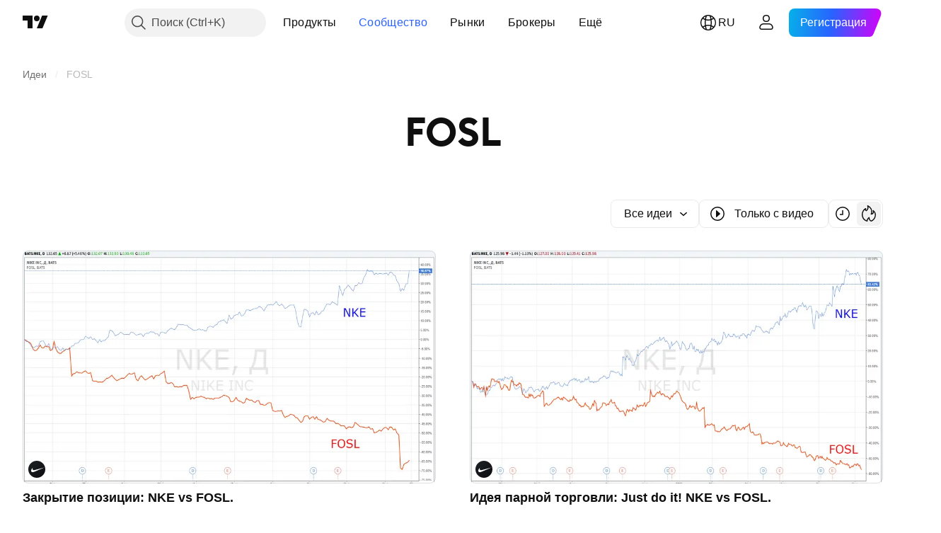

--- FILE ---
content_type: text/css; charset=utf-8
request_url: https://static.tradingview.com/static/bundles/63025.9bc3a5e384924576e415.css
body_size: 458
content:
.card-author-wrap-BhFUdJAZ{align-items:center;display:flex;flex-wrap:wrap;margin:-4px -4px 0}.card-author-wrap-BhFUdJAZ .badge-BhFUdJAZ{font-style:normal;margin:4px 4px 0}.card-author-link-BhFUdJAZ{display:grid;margin:4px 4px 0;outline:none;overflow:visible;position:relative}.card-author-link-BhFUdJAZ:focus{outline:none}.card-author-link-BhFUdJAZ:focus-visible{outline:none}.card-author-link-BhFUdJAZ:after{border-style:solid;border-width:2px;box-sizing:border-box;content:"";display:none;height:calc(100% + 8px);left:-4px;pointer-events:none;position:absolute;top:-4px;width:calc(100% + 8px);z-index:1}.card-author-link-BhFUdJAZ:focus:after{display:block}.card-author-link-BhFUdJAZ:focus-visible:after{display:block}.card-author-link-BhFUdJAZ:focus:not(:focus-visible):after{display:none}.card-author-link-BhFUdJAZ:after{border-radius:4px}.card-author-link-BhFUdJAZ:after{border-color:var(--color-focus-outline-color-blue)}.card-author-BhFUdJAZ{color:var(--color-text-primary);display:inline-block;flex-grow:0;fill:var(--color-text-primary);overflow:hidden;text-overflow:ellipsis;white-space:nowrap}.card-author-BhFUdJAZ:visited{color:var(--color-text-primary);fill:var(--color-text-primary)}@media (any-hover:hover){.card-author-BhFUdJAZ:hover{color:var(--color-link-primary-hover);fill:var(--color-link-primary-hover)}}.card-author-BhFUdJAZ:active{color:var(--color-link-primary-active);fill:var(--color-link-primary-active)}.card-author-BhFUdJAZ:focus{outline:auto;outline-offset:2px}.card-author-BhFUdJAZ:focus-visible{outline:auto;outline-offset:2px}.card-author-BhFUdJAZ:focus:not(:focus-visible){outline:none}.card-author-BhFUdJAZ.typography-social-BhFUdJAZ{font-family:-apple-system,BlinkMacSystemFont,Trebuchet MS,Roboto,Ubuntu,sans-serif;font-feature-settings:"tnum" on,"lnum" on;--ui-lib-typography-font-size:14px;--ui-lib-typography-line-height:18px}.card-author-BhFUdJAZ.typography-platform-BhFUdJAZ,.card-author-BhFUdJAZ.typography-social-BhFUdJAZ{font-size:var(--ui-lib-typography-font-size);font-style:normal;font-weight:400;line-height:var(--ui-lib-typography-line-height)}.card-author-BhFUdJAZ.typography-platform-BhFUdJAZ{--ui-lib-typography-line-height:19px;--ui-lib-typography-font-size:13px}

--- FILE ---
content_type: application/javascript; charset=utf-8
request_url: https://static.tradingview.com/static/bundles/ru.4960.fe4a340c5c339e0e6b2a.js
body_size: 1923
content:
(self.webpackChunktradingview=self.webpackChunktradingview||[]).push([[4960,4551,83308,94947,29821],{161904:e=>{e.exports=["от {username}"]},986588:e=>{e.exports=["Фильтры"]},546909:e=>{e.exports=["Платный скрипт"]},661703:e=>{e.exports=["Комментировать"]},535534:e=>{e.exports=["Брокер"]},310287:e=>{e.exports=["Биржа"]},342305:e=>{e.exports=["д"]},991688:e=>{e.exports=["ч"]},960457:e=>{e.exports=["м"]},231257:e=>{e.exports=["мес"]},94500:e=>{e.exports=["г"]},398459:e=>{e.exports=["Пт"]},365535:e=>{e.exports=["Пн"]},260496:e=>{e.exports=["Сб"]},669199:e=>{e.exports=["Вс"]},451271:e=>{e.exports=["Ср"]},628582:e=>{e.exports=["Чт"]},939329:e=>{e.exports=["Вт"]},955174:e=>{e.exports=["Оценить"]},734750:e=>{e.exports=["Май"]},49806:e=>{e.exports=["через %s"]},213856:e=>{e.exports=["Все идеи"]},762760:e=>{e.exports=["Все типы"]},526785:e=>{e.exports=["Апр"]},155852:e=>{e.exports=["Апрель"]},93762:e=>{e.exports=["Авг"]},959772:e=>{e.exports=["Август"]},140915:e=>{e.exports=["Навигационная цепочка"]},111898:e=>{e.exports=["Хорошо"]},769036:e=>{e.exports=["Дек"]},309666:e=>{e.exports=["Декабрь"]},504705:e=>{e.exports=["Удалить публикацию"]},853818:e=>{e.exports=["Обучение"]},124762:e=>{e.exports=["Обучающие идеи"]},277010:e=>{e.exports=["Выбор редакции"]},966475:e=>{e.exports=["Рекомендованный"]},617341:e=>{e.exports=["Фев"]},33630:e=>{e.exports=["Февраль"]},429991:e=>{e.exports=["Пт"]},318525:e=>{e.exports=["Пятница"]},398520:e=>{e.exports=["Скрипт с ограниченным доступом. Свяжитесь с автором для получения доступа."]},578897:e=>{e.exports=["Скрипт с ограниченным доступом. Вам предоставили доступ."]},848394:e=>{e.exports=["Индикаторы"]},168654:e=>{e.exports=["Фильтр типа идеи"]},657374:e=>{e.exports=["Янв"]},944784:e=>{e.exports=["Январь"]},183959:e=>{e.exports=["Июл"]},924689:e=>{e.exports=["Июль"]},87745:e=>{e.exports=["Июн"]},402482:e=>{e.exports=["Июнь"]},482127:e=>{e.exports=["Слишком много лайков"]},728337:e=>{e.exports=["Окт"]},814501:e=>{e.exports=["Октябрь"]},258927:e=>{e.exports=["Только с открытым кодом"]},409009:e=>{e.exports=["Длинная"]},427284:e=>{e.exports=["Библиотеки"]},947936:e=>{e.exports=["Пн"]},889394:e=>{e.exports=["Понедельник"]},394947:e=>{e.exports=["Ещё"]},857305:e=>{e.exports=["Подробная навигационная цепочка"]},725465:e=>{e.exports=["Популярные"]},805133:e=>{e.exports=["Свежие"]},877929:e=>{e.exports=["Актуальное"]},849973:e=>{e.exports=["Май"]},103305:e=>{e.exports=["Мар"]},635643:e=>{e.exports=["Март"]},929821:e=>{e.exports=["Пометка для автора"]},533051:e=>{e.exports=["Здесь пока ничего нет"]},646545:e=>{e.exports=["Ноя"]},971561:e=>{e.exports=["Ноябрь"]},92104:e=>{e.exports=["Следующая страница"]},753253:e=>{e.exports=["Сортировать по дате"]},243303:e=>{e.exports=["Сортировать по популярности"]},482416:e=>{e.exports=["Сортировать по актуальности"]},591418:e=>{e.exports=["Сб"]},38795:e=>{e.exports=["Суббота"]},545214:e=>{e.exports=["Скрипт защищён"]},946196:e=>{e.exports=["Фильтр типа скрипта"]},604067:e=>{e.exports=["Другие публикации"]},178469:e=>{e.exports=["Сен"]},415261:e=>{
e.exports=["Сентябрь"]},918665:e=>{e.exports=["Короткая"]},140382:e=>{e.exports=["Показывать только видеоидеи"]},193187:e=>{e.exports=["Больше публикаций"]},475963:e=>{e.exports=["Показывать только скрипты с открытым кодом"]},827489:e=>{e.exports=["Стратегии"]},507458:e=>{e.exports=["Вс"]},909304:e=>{e.exports=["Воскресенье"]},348516:e=>{e.exports=["Страница {num}"]},419130:e=>{e.exports=["Нумерация страниц"]},666082:e=>{e.exports=["Индикатор Pine Script®"]},780270:e=>{e.exports=["Библиотека Pine Script®"]},69263:e=>{e.exports=["Стратегия Pine Script®"]},53966:e=>{e.exports=["Предыдущая страница"]},546371:e=>{e.exports=["Приватная идея"]},563550:e=>{e.exports=["Приватный скрипт"]},56752:e=>{e.exports=["Вы оценили уже много идей сегодня! Подождите немного, просмотрите наши графики, а затем попробуйте ещё раз позже."]},470480:e=>{e.exports=["Ср"]},772765:e=>{e.exports=["Среда"]},301489:e=>{e.exports=["Чт"]},834671:e=>{e.exports=["Четверг"]},884695:e=>{e.exports=["Здесь пока ничего нет, но вы можете почитать тысячи других публикаций."]},780985:e=>{e.exports=["Торговые идеи"]},47493:e=>{e.exports=["Вт"]},456334:e=>{e.exports=["Вторник"]},283308:e=>{e.exports=["Обновлено"]},642384:e=>{e.exports=["Только с видео"]},721444:e=>{e.exports=["год"]},979318:e=>{e.exports=["день"]},603638:e=>{e.exports=["месяц"]},152258:e=>{e.exports=["один час"]},271020:e=>{e.exports=["только что"]},126585:e=>{e.exports=["{dayName} {specialSymbolOpen}в{specialSymbolClose} {dayTime}"]},277195:e=>{e.exports=["{specialSymbolOpen}Последн.{specialSymbolClose} {dayName} {specialSymbolOpen}в{specialSymbolClose} {dayTime}"]},866719:e=>{e.exports=["{specialSymbolOpen}Сегодня в{specialSymbolClose} {dayTime}"]},759934:e=>{e.exports=["{specialSymbolOpen}Завтра в{specialSymbolClose} {dayTime}"]},755454:e=>{e.exports=["{specialSymbolOpen}Вчера в{specialSymbolClose} {dayTime}"]},131192:e=>{e.exports=["%d час","%d часа","%d часов","%d часов"]},479121:e=>{e.exports=["%d месяц","%d месяца","%d месяцев","%d месяцев"]},656434:e=>{e.exports=["%d минута","%d минуты","%d минут","%d минут"]},789212:e=>{e.exports=["%d год","%d года","%d лет","%d лет"]},90718:e=>{e.exports=["{count} пользователь оценил","{count} пользователя оценили","{count} пользователей оценили","{count} пользователей оценили"]},446494:e=>{e.exports=["{count} комментарий","{count} комментария","{count} комментариев","{count} комментариев"]}}]);

--- FILE ---
content_type: application/javascript; charset=utf-8
request_url: https://static.tradingview.com/static/bundles/61125.0893c3961139d000afae.js
body_size: 43010
content:
(self.webpackChunktradingview=self.webpackChunktradingview||[]).push([[61125],{906805:e=>{e.exports={dropdownButton:"dropdownButton-G6buUFKH",top:"top-G6buUFKH",left:"left-G6buUFKH",right:"right-G6buUFKH",bottom:"bottom-G6buUFKH"}},742319:e=>{e.exports={iconButton:"iconButton-RAiBjVep",square:"square-RAiBjVep",round:"round-RAiBjVep",primary:"primary-RAiBjVep",icon:"icon-RAiBjVep",secondary:"secondary-RAiBjVep",tertiary:"tertiary-RAiBjVep","primary-special":"primary-special-RAiBjVep"}},38887:e=>{e.exports={"light-button-group":"light-button-group-hYzoF5Ub","equal-cols":"equal-cols-hYzoF5Ub",equal:"equal-hYzoF5Ub","light-button-group-xsmall":"light-button-group-xsmall-hYzoF5Ub","light-button-group-small":"light-button-group-small-hYzoF5Ub","light-button-group-primary":"light-button-group-primary-hYzoF5Ub"}},58843:e=>{e.exports={button:"button-D4RPB3ZC",iconOnly:"iconOnly-D4RPB3ZC",withStartSlot:"withStartSlot-D4RPB3ZC",withEndSlot:"withEndSlot-D4RPB3ZC",startSlotWrap:"startSlotWrap-D4RPB3ZC",endSlotWrap:"endSlotWrap-D4RPB3ZC",xsmall:"xsmall-D4RPB3ZC",small:"small-D4RPB3ZC",medium:"medium-D4RPB3ZC",large:"large-D4RPB3ZC",xlarge:"xlarge-D4RPB3ZC",content:"content-D4RPB3ZC",link:"link-D4RPB3ZC",blue:"blue-D4RPB3ZC",primary:"primary-D4RPB3ZC",secondary:"secondary-D4RPB3ZC",gray:"gray-D4RPB3ZC",green:"green-D4RPB3ZC",red:"red-D4RPB3ZC",black:"black-D4RPB3ZC",slot:"slot-D4RPB3ZC",stretch:"stretch-D4RPB3ZC",grouped:"grouped-D4RPB3ZC",adjustPosition:"adjustPosition-D4RPB3ZC",firstRow:"firstRow-D4RPB3ZC",firstCol:"firstCol-D4RPB3ZC","no-corner-top-left":"no-corner-top-left-D4RPB3ZC","no-corner-top-right":"no-corner-top-right-D4RPB3ZC","no-corner-bottom-right":"no-corner-bottom-right-D4RPB3ZC","no-corner-bottom-left":"no-corner-bottom-left-D4RPB3ZC",textWrap:"textWrap-D4RPB3ZC",multilineContent:"multilineContent-D4RPB3ZC",primaryText:"primaryText-D4RPB3ZC",secondaryText:"secondaryText-D4RPB3ZC"}},2915:e=>{e.exports={brand:"brand-H6_2ZGVv",hovered:"hovered-H6_2ZGVv",background:"background-H6_2ZGVv","states-without-bg":"states-without-bg-H6_2ZGVv",disableActiveStateStyles:"disableActiveStateStyles-H6_2ZGVv",dimmed:"dimmed-H6_2ZGVv",selected:"selected-H6_2ZGVv",activated:"activated-H6_2ZGVv",gray:"gray-H6_2ZGVv","light-gray":"light-gray-H6_2ZGVv",xsmall:"xsmall-H6_2ZGVv",small:"small-H6_2ZGVv",medium:"medium-H6_2ZGVv",large:"large-H6_2ZGVv",textButton:"textButton-H6_2ZGVv",link:"link-H6_2ZGVv",content:"content-H6_2ZGVv",withStartIcon:"withStartIcon-H6_2ZGVv","start-icon":"start-icon-H6_2ZGVv",withEndIcon:"withEndIcon-H6_2ZGVv","end-icon":"end-icon-H6_2ZGVv",iconOnly:"iconOnly-H6_2ZGVv",caret:"caret-H6_2ZGVv",semibold18px:"semibold18px-H6_2ZGVv",semibold16px:"semibold16px-H6_2ZGVv",semibold14px:"semibold14px-H6_2ZGVv",regular12px:"regular12px-H6_2ZGVv",regular14px:"regular14px-H6_2ZGVv",regular16px:"regular16px-H6_2ZGVv"}},226388:e=>{e.exports={wrapper:"wrapper-GZajBGIm",input:"input-GZajBGIm",view:"view-GZajBGIm",danger:"danger-GZajBGIm"}},216419:e=>{e.exports={box:"box-ywH2tsV_",noOutline:"noOutline-ywH2tsV_",
disabled:"disabled-ywH2tsV_","intent-danger":"intent-danger-ywH2tsV_",checked:"checked-ywH2tsV_",check:"check-ywH2tsV_",icon:"icon-ywH2tsV_",dot:"dot-ywH2tsV_",disableActiveStyles:"disableActiveStyles-ywH2tsV_"}},935765:e=>{e.exports={checkbox:"checkbox-vyj6oJxw",reverse:"reverse-vyj6oJxw",label:"label-vyj6oJxw",baseline:"baseline-vyj6oJxw"}},823346:e=>{e.exports={group:"group-NGVKpq85"}},312533:e=>{e.exports={divider:"divider-pzdcWv_c","orientation-horizontal":"orientation-horizontal-pzdcWv_c","orientation-vertical":"orientation-vertical-pzdcWv_c","size-xsmall":"size-xsmall-pzdcWv_c","size-small":"size-small-pzdcWv_c","size-medium":"size-medium-pzdcWv_c","size-large":"size-large-pzdcWv_c","size-xlarge":"size-xlarge-pzdcWv_c","size-xxlarge":"size-xxlarge-pzdcWv_c","type-primary":"type-primary-pzdcWv_c","type-secondary":"type-secondary-pzdcWv_c"}},615229:e=>{e.exports={hidden:"hidden-DgcIT6Uz",fadeInWrapper:"fadeInWrapper-DgcIT6Uz",isAnimated:"isAnimated-DgcIT6Uz"}},841613:e=>{e.exports={blockIcon:"blockIcon-JMh4y6KH"}},750577:e=>{e.exports={preview:"preview-gDIex6UB",fixedHeight:"fixedHeight-gDIex6UB",ratio16by9:"ratio16by9-gDIex6UB",ratio2by1:"ratio2by1-gDIex6UB","broken-image":"broken-image-gDIex6UB","preview-grid":"preview-grid-gDIex6UB",picture:"picture-gDIex6UB",image:"image-gDIex6UB","image-link":"image-link-gDIex6UB",middle:"middle-gDIex6UB",corner:"corner-gDIex6UB","corner-top-left":"corner-top-left-gDIex6UB","corner-top-right":"corner-top-right-gDIex6UB","corner-bottom-left":"corner-bottom-left-gDIex6UB","corner-bottom-right":"corner-bottom-right-gDIex6UB"}},571070:e=>{e.exports={arrow:"arrow-uDVcbwtB"}},184595:e=>{e.exports={description:"description-dQscsfnR","with-select":"with-select-dQscsfnR","description-strong":"description-strong-dQscsfnR","size-xsmall":"size-xsmall-dQscsfnR"}},59271:e=>{e.exports={"numbers-wrapper":"numbers-wrapper-KCq6gqzR","fake-numbers":"fake-numbers-KCq6gqzR",dots:"dots-KCq6gqzR","fake-numbers-inner":"fake-numbers-inner-KCq6gqzR",numbers:"numbers-KCq6gqzR",numbersOnTop:"numbersOnTop-KCq6gqzR",compact:"compact-KCq6gqzR","numbers-end-slot":"numbers-end-slot-KCq6gqzR",number:"number-KCq6gqzR","size-xsmall":"size-xsmall-KCq6gqzR","size-small":"size-small-KCq6gqzR","size-medium":"size-medium-KCq6gqzR","position-center":"position-center-KCq6gqzR","description-position-center":"description-position-center-KCq6gqzR",numbersRow:"numbersRow-KCq6gqzR",hideNumbers:"hideNumbers-KCq6gqzR"}},748527:e=>{e.exports={pagination:"pagination-iiQKH8Zr","pagination-group":"pagination-group-iiQKH8Zr",select:"select-iiQKH8Zr","compact-middle-slot":"compact-middle-slot-iiQKH8Zr"}},309057:e=>{e.exports={anchor:"anchor-hRFQR3av"}},880827:e=>{e.exports={wrap:"wrap-mlpAzgv0"}},826031:e=>{e.exports={customPopoverItem:"customPopoverItem-eQTOre3a",clickable:"clickable-eQTOre3a"}},157991:e=>{e.exports={"menu-divider":"menu-divider-YZ5qU_gy","menu-divider-line":"menu-divider-line-YZ5qU_gy"}},73739:e=>{e.exports={nestedPopovers:"nestedPopovers-LXzo3rzz"}},400985:e=>{e.exports={wrapper:"wrapper-U_380LxV",
primaryTitleWrapper:"primaryTitleWrapper-U_380LxV",secondaryTitleWrapper:"secondaryTitleWrapper-U_380LxV",title:"title-U_380LxV",content:"content-U_380LxV",left:"left-U_380LxV",withLeftSlot:"withLeftSlot-U_380LxV",space:"space-U_380LxV",icon:"icon-U_380LxV"}},833452:e=>{e.exports={eventWrapper:"eventWrapper-FB5aPMmU"}},893805:e=>{e.exports={positioner:"positioner-lATuqHRX",noHorizontalShrink:"noHorizontalShrink-lATuqHRX",noHorizontalGrow:"noHorizontalGrow-lATuqHRX",noVerticalShrink:"noVerticalShrink-lATuqHRX",noVerticalGrow:"noVerticalGrow-lATuqHRX",invisible:"invisible-lATuqHRX",portal:"portal-lATuqHRX"}},872117:e=>{e.exports={radioButtonView:"radioButtonView-zzLJI6BH",checked:"checked-zzLJI6BH",disabled:"disabled-zzLJI6BH"}},507309:e=>{e.exports={disableSelfPositioning:"disableSelfPositioning-dYiqkKAE"}},960473:e=>{e.exports={small:"small-CtnpmPzP",medium:"medium-CtnpmPzP",large:"large-CtnpmPzP",switchView:"switchView-CtnpmPzP",checked:"checked-CtnpmPzP",disabled:"disabled-CtnpmPzP",track:"track-CtnpmPzP",thumb:"thumb-CtnpmPzP"}},375103:e=>{e.exports={switcher:"switcher-fwE97QDf",input:"input-fwE97QDf",thumbWrapper:"thumbWrapper-fwE97QDf",disabled:"disabled-fwE97QDf",checked:"checked-fwE97QDf"}},382923:e=>{e.exports={floatingArrow:"floatingArrow-jVDcD0fm",bottom:"bottom-jVDcD0fm","bottom-left":"bottom-left-jVDcD0fm","bottom-right":"bottom-right-jVDcD0fm",top:"top-jVDcD0fm","top-left":"top-left-jVDcD0fm","top-right":"top-right-jVDcD0fm",left:"left-jVDcD0fm","left-top":"left-top-jVDcD0fm","left-bottom":"left-bottom-jVDcD0fm",right:"right-jVDcD0fm","right-top":"right-top-jVDcD0fm","right-bottom":"right-bottom-jVDcD0fm"}},60453:e=>{e.exports={endSlotWrapper:"endSlotWrapper-zN6s8BtT",endSlotRtl:"endSlotRtl-zN6s8BtT",divider:"divider-zN6s8BtT",contentRtl:"contentRtl-zN6s8BtT",endSlotContent:"endSlotContent-zN6s8BtT",endSlotContentRtl:"endSlotContentRtl-zN6s8BtT",tooltipBaseWrapper:"tooltipBaseWrapper-zN6s8BtT",transparent:"transparent-zN6s8BtT",opaque:"opaque-zN6s8BtT",disableInteractive:"disableInteractive-zN6s8BtT",tooltipBase:"tooltipBase-zN6s8BtT",contentWrapper:"contentWrapper-zN6s8BtT",content:"content-zN6s8BtT"}},812072:e=>{e.exports={root:"root-tcyN_iSC"}},489286:e=>{e.exports={hiddenOnDesktop:"hiddenOnDesktop-SG9XmG3_",hiddenOnMobile:"hiddenOnMobile-SG9XmG3_"}},79649:e=>{e.exports={wrapper:"wrapper-Hy9Labru",flexEnd:"flexEnd-Hy9Labru",hidden:"hidden-Hy9Labru",container:"container-Hy9Labru",containerLarge:"containerLarge-Hy9Labru",containerLink:"containerLink-Hy9Labru",title:"title-Hy9Labru","title-x-small":"title-x-small-Hy9Labru","title-small":"title-small-Hy9Labru","title-large":"title-large-Hy9Labru",icon:"icon-Hy9Labru",hintButtonWrapper:"hintButtonWrapper-Hy9Labru"}},459315:e=>{e.exports={container:"container-lu7Cy9jC",title:"title-lu7Cy9jC",subtitle:"subtitle-lu7Cy9jC",titleWithSubtitle:"titleWithSubtitle-lu7Cy9jC",titleHeader:"titleHeader-lu7Cy9jC",more:"more-lu7Cy9jC"}},145607:e=>{e.exports={arrowIcon:"arrowIcon-hLc5LYm1",title:"title-hLc5LYm1",button:"button-hLc5LYm1"}},109831:e=>{e.exports={
pagination:"pagination-FTcrTRZB",moreBtn:"moreBtn-FTcrTRZB",spinnerContainer:"spinnerContainer-FTcrTRZB",hidden:"hidden-FTcrTRZB"}},196535:e=>{e.exports={subheader:"subheader-rqOoE_3Q",content:"content-rqOoE_3Q",listContainer:"listContainer-rqOoE_3Q",spinner:"spinner-rqOoE_3Q",alignStart:"alignStart-rqOoE_3Q",highlight:"highlight-rqOoE_3Q"}},30586:e=>{e.exports={card:"card-cSATnK2X",hidden:"hidden-cSATnK2X",content:"content-cSATnK2X"}},567570:e=>{e.exports={container:"container-yrIMi47q",title:"title-yrIMi47q",title_normal:"title_normal-yrIMi47q",icon:"icon-yrIMi47q",text:"text-yrIMi47q",text_large:"text_large-yrIMi47q",action:"action-yrIMi47q"}},315959:(e,t,n)=>{"use strict";n.d(t,{DropdownButtonGroupable:()=>u});var r=n(779474),i=n(914487),o=n.n(i),a=n(940736),s=n(531657),l=n(906805),c=n.n(l);function u(e){const{isGrouped:t,cellState:n}=(0,r.useContext)(a.ControlGroupContext);return t?r.createElement("div",{className:o()(c().dropdownButton,n.isTop&&c().top,n.isLeft&&c().left,n.isBottom&&c().bottom,n.isRight&&c().right)},r.createElement(s.DropdownButton,{...e,stretch:e.stretch??!0})):r.createElement(s.DropdownButton,{...e})}},489101:(e,t,n)=>{"use strict";n.d(t,{ClickableIconButton:()=>d});var r=n(779474),i=n(914487),o=n.n(i),a=n(603432),s=n(887179),l=n(861411),c=n(742319),u=n.n(c);const d=(0,r.forwardRef)(((e,t)=>{const n=(0,r.useContext)(a.IconButtonVariantContext).variant,{title:i,onClick:c,colorClassName:d,icon:m,variant:p=n??a.DEFAULT_ICON_BUTTON_VARIANT,shape:h="square",tabIndex:f,dataQaId:g,...v}=e,b=(0,l.filterCheckedDataProps)(v,g);return r.createElement("button",{ref:t,title:i,type:"button","aria-label":i,onClick:c,tabIndex:f,className:o()(u().iconButton,u()[p],u()[h],d,"apply-common-tooltip"),...b},r.createElement(s.BlockIcon,{icon:m,className:u().icon,"aria-hidden":"true"}))}))},603432:(e,t,n)=>{"use strict";n.d(t,{DEFAULT_ICON_BUTTON_VARIANT:()=>i,IconButtonVariantContext:()=>o,IconButtonVariantContextProvider:()=>a});var r=n(779474);const i="primary",o=(0,r.createContext)({variant:void 0});function a(e){return r.createElement(o.Provider,{value:{variant:e.variant}},e.children)}},816213:(e,t,n)=>{"use strict";n.d(t,{ClickableIconButton:()=>i.ClickableIconButton,IconButton:()=>s,IconButtonVariantContextProvider:()=>l.IconButtonVariantContextProvider});var r=n(779474),i=n(489101),o=n(861411);const a=(0,r.forwardRef)(((e,t)=>{const{onToggle:n,isToggled:a,toggledTitle:s,toggledIcon:l,toggledColorClassName:c,untoggledTitle:u,untoggledIcon:d,untoggledColorClassName:m,variant:p,shape:h,dataQaId:f,tabIndex:g,...v}=e,b=(0,o.filterCheckedDataProps)(v);let E,w,C;return a?(C=s,E=l,w=c):(C=u,E=d,w=m),r.createElement(i.ClickableIconButton,{title:C,icon:E,onClick:()=>n(!a),colorClassName:w,variant:p,shape:h,ref:t,dataQaId:f,tabIndex:g,...b})})),s=(0,r.forwardRef)(((e,t)=>"onClick"in e?r.createElement(i.ClickableIconButton,{...e,ref:t}):r.createElement(a,{...e,ref:t})));var l=n(603432)},12798:(e,t,n)=>{"use strict";n.d(t,{LightButtonGroup:()=>d})
;var r=n(779474),i=n(481544),o=n(585965),a=n(914487),s=n.n(a),l=n(38887),c=n.n(l);function u(e){const{children:t,className:n,size:a,isEqualSize:l,cols:u,rows:d,type:m,role:p,ariaLabel:h,...f}=e,g="primary"===m,v=g?r.Children.count(t):u,b=function(e){const{size:t="medium",className:n,isEqualSize:r,type:i,cols:o}=e;return s()(c()["light-button-group"],t&&c()[`light-button-group-${t}`],r&&(o&&1!==o?c()["equal-cols"]:c().equal),n,"primary"===i&&c()["light-button-group-primary"])}({size:a,className:n,isEqualSize:l,type:m,cols:u});return r.createElement(i.ControlGroup,{className:b,cols:v,...f,role:p,"aria-label":h},r.createElement(o.ButtonGroupContext.Provider,{value:{isInButtonGroup:!0,isGroupPrimary:g}},t))}function d(e){return r.createElement(u,{...e})}n(426048)},932884:(e,t,n)=>{"use strict";n.d(t,{SquareAnchorButton:()=>d.SquareAnchorButton,SquareButton:()=>u});var r=n(375290),i=n(779474),o=n(895428),a=n(940736),s=n(861411);function l(e,t){return n=>{if(t)return n.preventDefault(),void n.stopPropagation();e?.(n)}}function c(e){const{className:t,color:n,variant:r,size:i,stretch:o,iconOnly:a,startSlot:l,endSlot:c,primaryText:u,secondaryText:d,...m}=e;return{...m,...(0,s.filterDataProps)(e),...(0,s.filterAriaProps)(e)}}function u(e){const{reference:t,tooltipText:n,disabled:s,onClick:u,onMouseOver:d,onMouseOut:m,onMouseDown:p,onMouseEnter:h,"aria-disabled":f,...g}=e,{isGrouped:v,cellState:b,disablePositionAdjustment:E}=(0,i.useContext)(a.ControlGroupContext),w=(0,r.getSquareButtonClasses)({...g,isGrouped:v,cellState:b,disablePositionAdjustment:E}),C=n??(e.primaryText?[e.primaryText,e.secondaryText].join(" "):(0,o.getTextForTooltip)(e.children));return i.createElement("button",{...c(g),"aria-disabled":s||f,tabIndex:e.tabIndex??(s?-1:0),className:w,ref:t,onClick:l(u,s),onMouseDown:l(p,s),onMouseOver:l(d,s),onMouseOut:l(m,s),onMouseEnter:l(h,s),"data-overflow-tooltip-text":C},i.createElement(r.SquareButtonContent,{...g}))}var d=n(934713)},934713:(e,t,n)=>{"use strict";n.d(t,{SquareAnchorButton:()=>l});var r=n(779474),i=n(940736),o=n(861411),a=n(375290);function s(e){const{className:t,color:n,variant:r,size:i,stretch:a,iconOnly:s,startSlot:l,endSlot:c,...u}=e;return{...u,...(0,o.filterDataProps)(e),...(0,o.filterAriaProps)(e)}}function l(e){const{reference:t}=e,{isGrouped:n,cellState:o,disablePositionAdjustment:l}=(0,r.useContext)(i.ControlGroupContext),c=(0,a.getSquareButtonClasses)({...e,isGrouped:n,cellState:o,disablePositionAdjustment:l,isAnchor:!0});return r.createElement("a",{...s(e),className:c,ref:t},r.createElement(a.SquareButtonContent,{...e}))}},375290:(e,t,n)=>{"use strict";n.d(t,{SquareButtonContent:()=>d,getSquareButtonClasses:()=>u});var r=n(779474),i=n(914487),o=n.n(i),a=n(939834),s=n(58843),l=n.n(s);const c="apply-overflow-tooltip apply-overflow-tooltip--check-children-recursively apply-overflow-tooltip--allow-text apply-common-tooltip";function u(e){
const{size:t="medium",variant:n="primary",color:r="brand",stretch:i=!1,startSlot:s,endSlot:u,iconOnly:d=!1,className:m,isGrouped:p,cellState:h,disablePositionAdjustment:f=!1,primaryText:g,secondaryText:v,isAnchor:b=!1}=e,E="brand"===r?"black":r,w=function(e){let t="";return 0!==e&&(1&e&&(t=o()(t,l()["no-corner-top-left"])),2&e&&(t=o()(t,l()["no-corner-top-right"])),4&e&&(t=o()(t,l()["no-corner-bottom-right"])),8&e&&(t=o()(t,l()["no-corner-bottom-left"]))),t}((0,a.getGroupCellRemoveRoundBorders)(h)),C=d&&(s||u);return o()(m,l().button,l()[t],l()[E],l()[n],i&&l().stretch,s&&l().withStartIcon,u&&l().withEndIcon,C&&l().iconOnly,w,p&&l().grouped,p&&!f&&l().adjustPosition,p&&h.isTop&&l().firstRow,p&&h.isLeft&&l().firstCol,g&&v&&l().multilineContent,b&&l().link,c)}function d(e){const{startSlot:t,iconOnly:n,children:i,endSlot:a,primaryText:s,secondaryText:u}=e;if(t&&a&&n)return r.createElement("span",{className:o()(l().slot,l().startSlotWrap)},t);const d=n&&(t??a),m=!t&&!a&&!n&&!i&&s&&u;return r.createElement(r.Fragment,null,t&&r.createElement("span",{className:o()(l().slot,l().startSlotWrap)},t),i&&!d&&r.createElement("span",{className:l().content},i),a&&r.createElement("span",{className:o()(l().slot,l().endSlotWrap)},a),m&&!d&&function(e){return e.primaryText&&e.secondaryText&&r.createElement("div",{className:o()(l().textWrap,c)},r.createElement("span",{className:l().primaryText}," ",e.primaryText," "),"string"==typeof e.secondaryText?r.createElement("span",{className:l().secondaryText}," ",e.secondaryText," "):r.createElement("span",{className:l().secondaryText},r.createElement("span",null,e.secondaryText.firstLine),r.createElement("span",null,e.secondaryText.secondLine)))}(e))}},6755:(e,t,n)=>{"use strict";n.d(t,{TextAnchorButton:()=>i.TextAnchorButton,TextButton:()=>r.TextButton});n(734530);var r=n(253737),i=n(32433)},32433:(e,t,n)=>{"use strict";n.d(t,{TextAnchorButton:()=>s});var r=n(779474),i=n(118674),o=n(716981),a=n(734530);function s(e){const{reference:t,className:n,isSelected:s,isDimmed:l,children:c,startIcon:u,startIconAriaAttrs:d,showCaret:m,color:p,endIcon:h,endIconAriaAttrs:f,size:g,typography:v,iconOnly:b,statesWithoutBg:E,isActivated:w,renderComponent:C=i.CustomComponentDefaultLink,...y}=e;return r.createElement(C,{...y,className:(0,a.getTextButtonClasses)({className:n,isSelected:s,isDimmed:l,startIcon:u,showCaret:m,endIcon:h,color:p,size:g,typography:v,iconOnly:b,isLink:!0,isActivated:w}),reference:(0,o.isomorphicRef)(t)},r.createElement(a.TextButtonContent,{showCaret:m,startIcon:u,startIconAriaAttrs:{...d},endIcon:h,endIconAriaAttrs:{...f},statesWithoutBg:E},c))}},734530:(e,t,n)=>{"use strict";n.d(t,{TextButtonContent:()=>h,getTextButtonClasses:()=>m});var r=n(779474),i=n(914487),o=n.n(i),a=n(492387),s=n(955867),l=n(743616),c=n.n(l),u=n(2915),d=n.n(u);const m=e=>{const t=(0,
r.useContext)(s.CustomBehaviourContext),{className:n,isSelected:i,isDimmed:a,isHovered:l,size:c="medium",color:u,startIcon:m,endIcon:p,showCaret:h,enableActiveStateStyles:f=t.enableActiveStateStyles,typography:g,iconOnly:v,isLink:b=!1,isActivated:E}=e;return o()(n,d().textButton,b&&d().link,i&&d().selected,a&&d().dimmed,l&&d().hovered,d()[u],d()[c],m&&d().withStartIcon,v&&d().iconOnly,(h||p)&&d().withEndIcon,!f&&d().disableActiveStateStyles,g&&d()[g],E&&d().activated)},p=e=>r.createElement(a.Icon,{...e.showCaret?void 0:e.endIconAriaAttrs,className:o()(d()["end-icon"],e.showCaret&&d().caret),icon:e.showCaret?c():e.endIcon});function h(e){return r.createElement(r.Fragment,null,r.createElement("span",{className:o()(d().background,e.statesWithoutBg&&d()["states-without-bg"])}),e.startIcon&&r.createElement(a.Icon,{...e.startIconAriaAttrs,className:d()["start-icon"],icon:e.startIcon}),r.createElement("span",{className:d().content},e.children),(e.endIcon||e.showCaret)&&p(e))}},253737:(e,t,n)=>{"use strict";n.d(t,{TextButton:()=>o});var r=n(779474),i=n(734530);function o(e){const{reference:t,className:n,isSelected:o,isHovered:a,isDimmed:s,children:l,startIcon:c,startIconAriaAttrs:u,showCaret:d,color:m,endIcon:p,endIconAriaAttrs:h,size:f,typography:g,iconOnly:v,statesWithoutBg:b,isActivated:E,dataQaId:w,...C}=e;return r.createElement("button",{"data-qa-id":w,...C,className:(0,i.getTextButtonClasses)({className:n,isSelected:o,isHovered:a,startIcon:c,showCaret:d,endIcon:p,color:m,size:f,typography:g,iconOnly:v,isDimmed:s,isActivated:E}),ref:t},r.createElement(i.TextButtonContent,{showCaret:d,startIcon:c,startIconAriaAttrs:{...u},endIcon:p,endIconAriaAttrs:{...h},statesWithoutBg:b},l))}},501914:(e,t,n)=>{"use strict";n.d(t,{CheckboxInput:()=>u});var r=n(779474),i=n(914487),o=n.n(i),a=n(861411),s=n(6873),l=n(226388),c=n.n(l);function u(e){const t=o()(c().wrapper,e.className);return r.createElement("span",{className:t,title:e.title,style:e.style},r.createElement("input",{id:e.id,tabIndex:e.tabIndex,className:o()(e.intent&&c()[e.intent],c().input),type:"checkbox",name:e.name,checked:e.checked,disabled:e.disabled,value:e.value,autoFocus:e.autoFocus,role:e.role,onChange:function(){e.onChange?.(e.value)},ref:e.reference,"aria-required":e["aria-required"],"aria-describedby":e["aria-describedby"],"aria-invalid":e["aria-invalid"],"data-qa-id":e.dataQaId,...(0,a.filterDataProps)(e)}),r.createElement(s.CheckboxView,{className:c().view,indeterminate:e.indeterminate,checked:e.checked,disabled:e.disabled,intent:e.intent,tabIndex:e.tabIndex}))}},6873:(e,t,n)=>{"use strict";n.d(t,{CheckboxView:()=>d});var r=n(779474),i=n(914487),o=n.n(i),a=n(492387),s=n(317070),l=n.n(s),c=n(216419),u=n.n(c);function d(e){const{indeterminate:t,checked:n,tabIndex:i,className:s,disabled:c,disableActiveStyles:d,intent:m,hideIcon:p,...h}=e,f=t||!n||p?"":l(),g=o()(u().box,u()[`intent-${m}`],!t&&u().check,!!t&&u().dot,-1===i&&u().noOutline,s,n&&u().checked,c&&u().disabled,d&&u().disableActiveStyles);return r.createElement("span",{className:g,...h
},r.createElement(a.Icon,{icon:f,className:u().icon}))}},400195:(e,t,n)=>{"use strict";n.d(t,{Checkbox:()=>u,CheckboxView:()=>m.CheckboxView,GroupedCheckbox:()=>d});var r=n(779474),i=n(914487),o=n.n(i),a=n(481716),s=n(501914),l=n(935765),c=n.n(l);class u extends r.PureComponent{render(){const{inputClassName:e,labelClassName:t,...n}=this.props,i=o()(this.props.className,c().checkbox,{[c().reverse]:Boolean(this.props.labelPositionReverse),[c().baseline]:Boolean(this.props.labelAlignBaseline)}),a=o()(c().label,t,{[c().disabled]:this.props.disabled});let l=null;return this.props.label&&(l=r.createElement("span",{className:a,title:this.props.title},this.props.label)),r.createElement("label",{className:i},r.createElement(s.CheckboxInput,{...n,className:e}),l)}}u.defaultProps={value:"on"};const d=(0,a.makeSwitchGroupItem)(u);var m=n(6873)},481544:(e,t,n)=>{"use strict";n.d(t,{ControlGroup:()=>u});var r=n(779474),i=n(914487),o=n.n(i),a=n(940736),s=n(823346),l=n.n(s);function c(e,t,n){return{isTop:e<t,isRight:e%t==t-1,isBottom:e>=t*(n-1),isLeft:e%t==0}}function u(e){const{children:t,rows:n,cols:i,disablePositionAdjustment:s,className:u,role:d,dataQaId:m,...p}=e,h=r.Children.count(t),f=i??h,g=n??function(e,t){return Math.ceil(e/t)}(h,f),v=(0,r.useMemo)((()=>{const e=[];for(let t=0;t<h;t++)e.push({isGrouped:!0,cellState:c(t,f,g),disablePositionAdjustment:s});return e}),[h,f,g,s]),b=r.Children.map(t,((e,t)=>r.createElement(a.ControlGroupContext.Provider,{value:v[t]},e))),E={"--ui-lib-control-group-cols":f.toString(10),"--ui-lib-control-group-rows":g.toString(10)};return r.createElement("span",{className:o()(l().group,u),style:E,role:d,"data-qa-id":m,...p},b)}},939834:(e,t,n)=>{"use strict";function r(e){let t=0;return e.isTop&&e.isLeft||(t+=1),e.isTop&&e.isRight||(t+=2),e.isBottom&&e.isLeft||(t+=8),e.isBottom&&e.isRight||(t+=4),t}n.d(t,{getGroupCellRemoveRoundBorders:()=>r})},864303:(e,t,n)=>{"use strict";n.d(t,{Divider:()=>l});var r=n(779474),i=n(914487),o=n.n(i),a=n(312533),s=n.n(a);function l(e){const{className:t,type:n="secondary",size:i="small",orientation:a="horizontal"}=e,l=o()(t,s().divider,s()[`size-${i}`],s()[`type-${n}`],s()[`orientation-${a}`]);return r.createElement("hr",{className:l,"aria-orientation":a})}},238544:(e,t,n)=>{"use strict";n.d(t,{FadeInWrapper:()=>u,useFadeInContext:()=>c});var r=n(779474),i=n(914487),o=n.n(i),a=n(615229),s=n.n(a);const l=r.createContext({children:{},setIsReady:()=>{}});function c(){const{setIsReady:e,children:t}=(0,r.useContext)(l),n=(0,r.useRef)((0,r.useId)());t[n.current]||(t[n.current]={isReady:!1});return(0,r.useCallback)((()=>{t[n.current].isReady=!0,e(Object.values(t).every((e=>e.isReady)))}),[t,e])}function u(e){const{children:t,className:n,isAnimated:i=!0}=e,[a,c]=(0,r.useState)(!1),u=(0,r.useRef)({});return r.createElement(l.Provider,{value:{setIsReady:c,children:u.current}},r.createElement("div",{className:o()(!a&&s().hidden,s().fadeInWrapper,i&&s().isAnimated,n)},t))}},653778:(e,t,n)=>{"use strict";n.d(t,{useCollapsibleCommon:()=>c})
;var r=n(779474),i=n(648520),o=n(311429),a=n(452988),s=n(232137),l=n(716981);function c(e){const{itemsList:t,getItemId:n,calcVisibleAndHiddenItems:c,shouldKeepItemVisible:d,onMeasureCallback:m,forceUpdate:p=!1}=e,[h,f]=(0,a.useRefsMap)(),g=(0,r.useRef)(null),v=(0,r.useRef)({widthsMap:new Map,containerWidth:0,moreButtonWidth:0}),[b,E]=(0,r.useState)({visible:t,hidden:[]}),w=(0,r.useMemo)((()=>t.reduce(((e,t,n)=>(d(t)&&e.push(n),e)),[])),[t,d]),C=(0,r.useCallback)((()=>{if(v.current.containerWidth){const e=c(v.current,w);(function(e,t){return!u(e.visible,t.visible)||!u(e.hidden,t.hidden)})(b,e)&&E(e)}}),[v,E,b,w,c]),y=(0,r.useCallback)((()=>{v.current.moreButtonWidth=g.current?(0,o.outerWidth)(g.current,!0):0;const e=new Map(v.current.widthsMap);for(const r of t){const t=n(r),i=h.current.get(t);if(i){const n=(0,o.outerWidth)(i,!0);e.set(t,n)}}v.current.widthsMap=e,m&&m()}),[v,t,n,h,m]),P=(0,r.useRef)(null),x=(0,r.useCallback)((([e])=>{e.contentRect.width!==v.current.containerWidth&&(P.current&&cancelAnimationFrame(P.current),v.current.containerWidth=e.contentRect.width,P.current=requestAnimationFrame((()=>{C()})))}),[v,C]),S=(0,r.useRef)(null),I=(0,r.useCallback)((([e])=>{S.current&&cancelAnimationFrame(S.current),y(),S.current=requestAnimationFrame((()=>{C()}))}),[y,C]),k=(0,i.useResizeObserver)(I),B=(0,i.useResizeObserver)(x),T=(0,r.useRef)(null),_=(0,l.mergeRefs)([B,T]),N=(0,r.useRef)(t),A=(0,r.useRef)(!0),R=(0,r.useRef)([]);return(0,s.useIsomorphicLayoutEffect)((()=>{const e=v.current.widthsMap.size===t.length;!p&&!A.current&&u(N.current,t)&&u(R.current,w)&&e||(y(),C(),A.current=!1,N.current=t,R.current=w)}),[t,w,p,y,C]),{containerRefCallback:_,moreButtonRef:g,innerContainerRefCallback:k,itemsRefs:h,setItemRef:f,hiddenItems:b.hidden,visibleItems:b.visible,itemsMeasurements:v}}function u(e,t){return e.length===t.length&&e.reduce(((e,n,r)=>e&&n===t[r]),!0)}},695566:(e,t,n)=>{"use strict";n.d(t,{useIsFirstRender:()=>i,useIsNonFirstRender:()=>o});var r=n(779474);function i(){const[e,t]=(0,r.useState)(!0);return(0,r.useEffect)((()=>{t(!1)}),[]),e}function o(){return!i()}},241473:(e,t,n)=>{"use strict";n.d(t,{useFocus:()=>i});var r=n(779474);function i(e,t){const[n,i]=(0,r.useState)(!1);(0,r.useEffect)((()=>{t&&n&&i(!1)}),[t,n]);const o={onFocus:(0,r.useCallback)((function(t){void 0!==e&&e.current!==t.target||i(!0)}),[e]),onBlur:(0,r.useCallback)((function(t){void 0!==e&&e.current!==t.target||i(!1)}),[e])};return[n,o]}},305685:(e,t,n)=>{"use strict";n.d(t,{useMatchMedia:()=>o,useSafeMatchMedia:()=>i});var r=n(779474);function i(e,t=!1){const[n,i]=(0,r.useState)(t);return(0,r.useEffect)((()=>{const t=window.matchMedia(e);function n(){i(t.matches)}return n(),t.addEventListener("change",n),()=>{t.removeEventListener("change",n)}}),[e]),n}function o(e){const t=(0,r.useMemo)((()=>window.matchMedia(e).matches),[]);return i(e,t)}},695056:(e,t,n)=>{"use strict";n.d(t,{useMergedRefs:()=>o});var r=n(779474),i=n(716981);function o(e){return(0,r.useCallback)((0,i.mergeRefs)(e),e)}},887179:(e,t,n)=>{"use strict";n.d(t,{
BlockIcon:()=>c});var r=n(914487),i=n.n(r),o=n(779474),a=n(204033),s=n(841613),l=n.n(s);const c=o.forwardRef(((e,t)=>{const{className:n,icon:r,ariaLabel:s,ariaLabelledby:c,title:u,...d}=e,m=d;return o.createElement(a.CommonIcon,{className:i()(n,l().blockIcon),ref:t,icon:r,ariaLabel:s,ariaLabelledby:c,title:u,...m})}))},204033:(e,t,n)=>{"use strict";n.d(t,{CommonIcon:()=>i});var r=n(779474);const i=r.forwardRef(((e,t)=>{const{className:n,ariaLabel:i,ariaLabelledby:o,title:a,icon:s="",...l}=e,c=l,u=!(!i&&!o);return r.createElement("span",{"aria-label":i,"aria-labelledby":o,"aria-hidden":!u,ref:t,role:"img",dangerouslySetInnerHTML:{__html:s},className:n,title:a,...c})}))},424019:(e,t,n)=>{"use strict";n.d(t,{Preview:()=>u,PreviewBottomLeftCorner:()=>h,PreviewBottomRightCorner:()=>f,PreviewGrid:()=>d,PreviewImage:()=>v,PreviewImageLink:()=>b,PreviewMiddle:()=>g,PreviewResizeMode:()=>r,PreviewTopLeftCorner:()=>m,PreviewTopRightCorner:()=>p});var r,i=n(779474),o=n(914487),a=n.n(o),s=n(750577),l=n.n(s);function c(e){const{corner:t,className:n,children:r,...o}=e;return i.createElement("div",{...o,className:a()(l().corner,l()[`corner-${t}`])},r)}function u(e){const{resizeMode:t=r.FixedHeight,className:n,children:o,...s}=e;return i.createElement("div",{...s,className:a()(l().preview,l()[t],n)},o)}function d(e){const{className:t,children:n,...r}=e;return i.createElement("div",{...r,className:a()(l()["preview-grid"],t)},n)}function m(e){return i.createElement(c,{...e,corner:"top-left"})}function p(e){return i.createElement(c,{...e,corner:"top-right"})}function h(e){return i.createElement(c,{...e,corner:"bottom-left"})}function f(e){return i.createElement(c,{...e,corner:"bottom-right"})}function g(e){const{className:t,...n}=e;return i.createElement("div",{...n,className:a()(l().middle,t)})}function v(e){const{className:t,sources:n,fallbackSrc:r,role:o="presentation",loading:s="lazy",alt:c,...u}=e,[d,m]=(0,i.useState)(!1);return i.createElement("picture",{className:a()(l().picture,d&&l()["broken-image"])},n?.map(((e,t)=>i.createElement("source",{...e,key:t}))),i.createElement("img",{...u,alt:c,src:r,onError:()=>m(!0),role:o,loading:s,className:a()(l().image,t)}))}function b(e){const{className:t,tabIndex:n=-1,"aria-hidden":r=!0,dataQaId:o,...s}=e;return i.createElement("a",{...s,"data-qa-id":o,tabIndex:n,"aria-hidden":r,className:a()(l()["image-link"],t)})}!function(e){e.FixedHeight="fixedHeight",e.Ratio16by9="ratio16by9",e.Ratio2by1="ratio2by1"}(r||(r={}))},383524:(e,t,n)=>{"use strict";n.d(t,{Pagination:()=>z});var r=n(779474),i=n(914487),o=n.n(i),a=n(490353),s=n(305685),l=n(426048),c=n(401938),u=n(329399),d=n(644209),m=n(904826);function p(e){switch(e){case"xsmall":return"xsmall";case"small":return"small";case"medium":return"medium";default:return}}var h=n(81108),f=n(571070),g=n.n(f);function v(e){return r.createElement(l.LightButton,{className:g().arrow,variant:"secondary",color:"gray",onClick:e.onClick,startSlot:r.createElement(h.Icon,{icon:(t=e.direction,n=e.size,"xsmall"===n?"prev"===t?m:d:"prev"===t?u:c)}),
"aria-label":e.ariaLabel,disabled:e.disabled,reference:e.reference,tabIndex:e.tabIndex,size:e.size,iconOnly:!0});var t,n}var b=n(59271),E=n.n(b);function w(e){const{pageNumber:t,currentPage:n,renderComponent:i,reference:o,getHref:a,getNumberAriaLabel:s,onClick:c,tabIndex:u,fallbackToDummyHref:d=!1,size:m}=e,{href:h,handleClick:f}=function(e){const{getHref:t,fallbackToDummyHref:n,pageNumber:i,onClick:o}=e,a=(0,r.useMemo)((()=>t?t(i):n?"#":void 0),[t,n,i]),s=(0,r.useCallback)((e=>{!n||a&&"#"!==a||e.preventDefault(),o&&o(e,i)}),[o,n,i,a]);return{href:a,handleClick:s}}({pageNumber:t,getHref:a,fallbackToDummyHref:d,onClick:c});return r.createElement(l.LightAnchorButton,{className:E().number,renderComponent:i,variant:t===n?"primary":"ghost",color:"gray",isSelected:t===n,"aria-current":t===n,reference:o,href:h,onClick:f,tabIndex:u,"aria-label":s?s(t):void 0,ellipsis:!1,size:p(m)},t)}var C=n(232137);var y=n(653778),P=n(311429);const x=11,S=4;function I({lastPage:e,currentPage:t}){const n=(0,r.useMemo)((()=>function(e){const t=[];for(let n=1;n<=e;n++)t.push(n);return t}(e)),[e]),i=(0,r.useRef)(null),o=(0,r.useRef)(null),a=(0,r.useRef)(0),s=(0,r.useRef)(0),l=(0,r.useRef)(t),[c,u]=(0,r.useState)(!1),[d,m]=(0,r.useState)(0),[p,h]=(0,r.useState)(!1),[f,g]=(0,r.useState)(!1),v=(0,r.useCallback)((r=>[n[0],t,e].includes(r)),[n,t,e]);(0,C.useIsomorphicLayoutEffect)((()=>{if(t===l.current)return;const r=l.current===n[0]&&t===e,i=l.current===e&&t===n[0];u(r||i),l.current=t}),[t,n,e]);const b=(0,r.useCallback)((e=>{const r=e.widthsMap.get("number")??0,i=function(e){if(!e||!window)return-1;const t=window.getComputedStyle(e).getPropertyValue("--ui-lib-pagination-items-gap");if(""===t)return-1;return parseInt(t)}(o.current);let l=2*a.current+s.current;-1!==i&&(l-=i);const c=r+S,{dotsCount:u,...d}=function({currentPage:e,elements:t,containerWidth:n,elementWidth:r,dotsWidth:i,maxItemsCount:o}){if(t.length*r<=n&&t.length<=o)return{visible:[...t],hidden:[],dotsCount:0};const a=t.indexOf(e);let s=n-2*i-2*r,l=Math.min(Math.floor(s/r),o-4);const c=Math.floor((l-1)/2),u=l-c-1;return a-c-1<=0?(s=n-i-r,l=Math.min(Math.floor(s/r),o-2),{visible:[...t.slice(0,l),t[t.length-1]],hidden:t.slice(l,t.length-1),dotsCount:1}):a+u+1>=t.length-1?(s=n-i-r,l=Math.min(Math.floor(s/r),o-2),{visible:[t[0],...t.slice(t.length-l,t.length)],hidden:t.slice(1,t.length-l),dotsCount:1}):{visible:[t[0],...t.slice(a-c,a),e,...t.slice(a+1,a+u+1),t[t.length-1]],hidden:[...t.slice(1,a-c),...t.slice(a+u+1,t.length-1)],dotsCount:2}}({currentPage:t,elements:n,containerWidth:e.containerWidth-l,elementWidth:c,dotsWidth:e.moreButtonWidth,maxItemsCount:a.current>0?x:x+2}),f=e.moreButtonWidth*u,v=d.visible.length*c+l+(f+4);m(v),h(e.containerWidth-v<c);const b=d.visible.length*c+u*c-S,E=e.containerWidth-b;return g((!p||E>0&&E<c)&&0!==v),d}),[n,t]),E=(0,r.useCallback)((()=>{a.current=i.current?(0,P.outerWidth)(i.current,!0):0,s.current=o.current?(0,P.outerWidth)(o.current,!0):0
}),[]),{containerRefCallback:w,moreButtonRef:I,innerContainerRefCallback:B,itemsRefs:T,setItemRef:_,hiddenItems:N,visibleItems:A}=(0,y.useCollapsibleCommon)({itemsList:n,getItemId:k,calcVisibleAndHiddenItems:b,shouldKeepItemVisible:v,onMeasureCallback:E,forceUpdate:c});return{numbers:n,containerRefCallback:w,innerContainerRefCallback:B,itemsRefs:T,setItemRef:_,dotsRef:I,arrowButtonRef:i,endSlotRef:o,visible:A,hidden:N,contentWidth:d,shouldStretch:p,isReadyToShow:f}}function k(e){return"number"}var B=n(238544);function T(e){const{className:t,lastPage:n,currentPage:i,withArrows:a,prevPageAriaLabel:s,nextPageAriaLabel:l,paginationAriaLabel:c,renderComponent:u,getHref:d,getNumberAriaLabel:m,onNumberClick:h,onPrevClick:f,onNextClick:g,endSlot:b,isCompact:C,bottomSlot:y,size:P,position:x}=e,{visible:S,numbers:k,containerRefCallback:T,innerContainerRefCallback:N,setItemRef:A,dotsRef:R,arrowButtonRef:L,endSlotRef:O,contentWidth:M,shouldStretch:z,isReadyToShow:D}=I({lastPage:n,currentPage:i}),V=C&&z,U=p(P),H=(0,B.useFadeInContext)();return(0,r.useEffect)((()=>{D&&H()}),[D,H]),r.createElement("div",{className:o()(E()["numbers-wrapper"],t)},r.createElement("nav",{className:o()(E().numbers,E()[`size-${P}`],C&&E().numbersOnTop,V&&E().compact,E()[`position-${x}`]),"aria-label":c},a&&r.createElement(v,{onClick:f,ariaLabel:s,disabled:1===i,direction:"prev",size:U}),r.createElement("div",{className:o()(E().numbersRow)},S.map(((e,t)=>r.createElement(r.Fragment,{key:e},1===t&&S[1]!==k[1]&&r.createElement(_,{size:P}),r.createElement(w,{pageNumber:e,renderComponent:u,currentPage:i,getHref:d,onClick:h,getNumberAriaLabel:m,fallbackToDummyHref:!0,size:P}),t===S.length-2&&S[t]!==k[k.length-2]&&r.createElement(_,{size:P}))))),a&&r.createElement(v,{onClick:g,ariaLabel:l,disabled:i===n,direction:"next",size:U}),r.createElement("div",{ref:O,className:E()["numbers-end-slot"]},b)),r.createElement("div",{"aria-hidden":!0,className:E()["fake-numbers"],ref:T},r.createElement("div",{className:E()["fake-numbers-inner"],ref:N},r.createElement(_,{reference:R,size:P}),r.createElement(w,{pageNumber:999,renderComponent:u,currentPage:i,reference:A("number"),tabIndex:-1,size:P}),a&&r.createElement(v,{direction:"prev",reference:L,tabIndex:-1,size:U}))),r.createElement("div",{style:{width:`${M}px`},className:E()[`description-position-${x}`]},y))}function _(e){return r.createElement("span",{"aria-hidden":!0,className:o()(E().dots,E()[`size-${e.size}`]),ref:e.reference},"…")}var N=n(184595),A=n.n(N);function R(e){const{getDescriptionAriaLabel:t,getDescriptionChunks:n,itemsPerPage:i=0,totalAmountOfItems:a=0,currentPage:s,size:l,withSelect:c,isCompact:u}=e;if(!n)return null;const d=(s-1)*i+1;let m=d+i-1;m>a&&(m=a);const p=n(d,m,a),h=t?t(d,m,a):void 0;return r.createElement("div",{className:o()(A().description,A()[`size-${l}`],(c||!u)&&A()["with-select"]),"aria-label":h},p.map(((e,t)=>r.createElement(L,{...e,key:t}))))}function L(e){return e.isHighlighted?r.createElement("strong",{className:A()["description-strong"]},e.text):r.createElement("span",null,e.text)}
var O=n(748527),M=n.n(O);function z(e){const{select:t,getDescriptionAriaLabel:n,getDescriptionChunks:i,itemsPerPage:l,totalAmountOfItems:c,isCompact:u,className:d,size:m="medium",position:h="left",...f}=e,g={getDescriptionAriaLabel:n,getDescriptionChunks:i,itemsPerPage:l,totalAmountOfItems:c,currentPage:e.currentPage,size:m,withSelect:Boolean(t),isCompact:u},b=Boolean(i&&i(0,0,0).length),E=(0,s.useSafeMatchMedia)(a["media-phone-vertical"]),w=(0,s.useSafeMatchMedia)(a["media-extreme-thin"]),C=u??E,y=Boolean(C&&(t||b||w)),P=!C&&t,x=y&&t;return r.createElement("div",{className:o()(M().pagination,d)},r.createElement("div",{className:M()["pagination-group"]},r.createElement(T,{...f,withArrows:!y,isCompact:y,endSlot:P?r.createElement("div",{className:M().select},t):void 0,bottomSlot:y?void 0:r.createElement(R,{...g}),size:m,position:h})),y&&r.createElement("div",{className:M()["pagination-group"]},r.createElement(v,{onClick:e.onPrevClick,ariaLabel:e.prevPageAriaLabel,disabled:1===e.currentPage,direction:"prev",size:p(m)}),r.createElement("div",{className:M()["compact-middle-slot"]},t||r.createElement(R,{...g})),r.createElement(v,{onClick:e.onNextClick,ariaLabel:e.nextPageAriaLabel,disabled:e.currentPage===e.lastPage,direction:"next",size:p(m)})),x&&r.createElement(R,{...g}))}},20343:(e,t,n)=>{"use strict";n.d(t,{Select:()=>m,SelectPopover:()=>s.SelectPopover,useSelectAnchorProps:()=>c.useSelectAnchorProps});var r=n(779474),i=n(914487),o=n.n(i),a=n(315959),s=n(947127),l=n(480094),c=n(94977),u=n(309057),d=n.n(u);function m(e){const{title:t,items:n,onChange:i,value:u,noneSelectedTitle:m,popoverPlacementRules:p,popoverWidth:h,popoverHeight:f,stretch:g,anchorButtonId:v,disabled:b,anchorButtonSize:E,anchorButtonSizeClassname:w,openOnEnter:C,anchorButtonIntent:y,popoverMobileBreakpoint:P,popoverCloseOnScrollOutside:x,popoverCloseOnResizeWindow:S}=e,I=(0,r.useMemo)((()=>(0,l.flattenItems)(n.filter(l.isNotDivider)).find((e=>e.value===u))),[n,u]),{isOpen:k,anchorProps:B,popoverProps:T}=(0,c.useSelectAnchorProps)({items:n,value:u,onChange:i,openOnEnter:C,ariaStyle:"camelCase",anchorId:v}),_=t??I?.title??m;return r.createElement(r.Fragment,null,r.createElement("div",{className:o()(w,d().anchor)},r.createElement(a.DropdownButtonGroupable,{...B,children:_,isOpen:k,stretch:g,disabled:b,size:E,intent:y})),r.createElement(s.SelectPopover,{...T,placementRules:p,width:h,height:f,mobileBreakpoint:P,closeOnScrollOutside:x,closeOnResizeWindow:S}))}},94977:(e,t,n)=>{"use strict";n.d(t,{useSelectAnchorProps:()=>a});var r=n(606838),i=n(935818),o=n(901238);function a(e){return function(e){const{isOpen:t,onClose:n,contentId:a,anchorButtonRef:s,anchorId:l,handleAnchorClick:c,handleAnchorKeyDown:u}=(0,r.useDefaultButtonAnchorProps)({anchorId:e.anchorId,openOnEnter:e.openOnEnter,openOnArrow:e.openOnArrow});return{isOpen:t,anchorProps:{id:l,role:"combobox",onClick:c,onKeyDown:u,...(0,o.createRefProp)(e.refStyle,s),...(0,i.createAriaAttributesProps)(e.ariaStyle,{expanded:t,controls:a,haspopup:"listbox"})},popoverProps:{isOpen:t,anchorId:l,
anchorButtonRef:s,contentId:a,onClose:n,items:e.items,value:e.value,onChange:e.onChange}}}({items:e.items,value:e.value,onChange:e.onChange,refStyle:e?.refStyle??"reference",ariaStyle:e?.ariaStyle??"kebab-case",openOnEnter:e.openOnEnter,openOnArrow:e.openOnArrow,anchorId:e?.anchorId})}},947127:(e,t,n)=>{"use strict";n.d(t,{SelectPopover:()=>d});var r=n(779474),i=n(401221),o=n(437831),a=n(758780),s=n(193287),l=n(480094),c=n(462709),u=n(937849);function d(e){const{isOpen:t,onClose:n,anchorId:o,anchorButtonRef:a,contentId:d,items:p,value:h,onChange:f,placementRules:g,width:v,height:b,closeOnClickAway:E,mobileBreakpoint:w,closeOnResizeWindow:C,closeOnScrollOutside:y,dataQaId:P}=e,x=(0,r.useCallback)((e=>{n(!0,"currentLevel"),f(e)}),[n,f]),S=(0,r.useId)(),I=(0,r.useMemo)((()=>(0,l.flattenItems)(p.filter(l.isNotDivider))),[p]),k=(0,r.useMemo)((()=>I.findIndex((e=>e.value===h))),[I,h]);(0,r.useEffect)((()=>{t&&-1!==k&&requestAnimationFrame((()=>{const e=`item_${S}_${k}`,t=document.getElementById(e);t&&(t.focus({preventScroll:!0}),(0,s.scrollPopoverItemIntoView)(t,!1))}))}),[S,k,t]);const B=(0,r.useCallback)((()=>{let e=0;function t(t){return r.createElement(m,{id:`item_${S}_${e++}`,key:`${t.title}:${t.description}`,value:h,item:t,onSelectItem:x,dataQaId:t.dataQaId})}return r.createElement(r.Fragment,null,p.map(((e,n)=>(0,l.isSelectItem)(e)?t(e):"divider"===e.type?r.createElement(u.DividerPopoverItem,{role:"presentation",key:`divider_${S}_${n}`}):r.createElement(c.SectionPopoverItem,{key:`group_${S}_${n}`,title:e.title},e.items.map(t)))))}),[p,x,S,h]),T=(0,r.useMemo)(B,[B]);return r.createElement(i.PopoverKeyboardNavigator,{role:"listbox",ariaLabelledby:o,isOpen:t,onClose:n,anchored:{type:"element",at:a},idOfContentWrapperElement:d,placementRules:g,width:v,height:b,focusFirstItemOnOpen:!1,closeOnClickAway:E,mobileBreakpoint:w,closeOnResizeWindow:C,closeOnScrollOutside:y,dataQaId:P},T)}function m(e){const{id:t,value:n,item:i,onSelectItem:s,dataQaId:l}=e,c=(0,r.useCallback)((()=>s(i.value)),[s,i.value]),u=n===i.value;return r.createElement(o.PopoverItem,{role:"option",selected:u,ariaChecked:u,title:i.title,leftSlot:(0,a.iconPart)(i),key:i.title,popoverItemButtonId:t,onClick:c,disabled:i.disabled,dataQaId:l})}},480094:(e,t,n)=>{"use strict";function r(e){return!("items"in e||"divider"===e?.type)}function i(e){return"divider"!==e?.type}function o(e){return e.flatMap((e=>"items"in e?e.items:e))}n.d(t,{flattenItems:()=>o,isNotDivider:()=>i,isSelectItem:()=>r})},561573:(e,t,n)=>{"use strict";n.d(t,{CheckboxPopoverItem:()=>c});var r=n(779474),i=n(437831),o=n(400195),a=n(331846),s=n(880827),l=n.n(s);function c(e){const{popoverItemRef:t,popoverItemButtonRef:n,popoverItemButtonId:s,role:c,title:u,description:d,checked:m,onClick:p,ariaChecked:h,leftSlot:f,rightSlot:g,disabled:v,tabIndex:b,dataQaId:E,disablePKNNavigation:w}=e,C=(0,r.useCallback)((()=>{p?.(!m)}),[m,p]),y=Array.isArray(f)?f:[f];return r.createElement(i.PopoverItem,{popoverItemRef:t,popoverItemButtonRef:n,popoverItemButtonId:s,ariaChecked:h,role:c,title:u,description:d,
disabled:v,disablePKNNavigation:w,leftSlot:[r.createElement("div",{className:l().wrap,key:"checkbox"},r.createElement(o.CheckboxView,{checked:m,disableActiveStyles:!0})),...y.filter(a.isExistent).map(((e,t)=>r.createElement(r.Fragment,{key:t},e)))],rightSlot:g,onClick:C,tabIndex:b,dataQaId:E})}},357481:(e,t,n)=>{"use strict";n.d(t,{CustomPopoverItem:()=>c});var r=n(779474),i=n(914487),o=n.n(i),a=n(386711),s=n(826031),l=n.n(s);const c=(0,r.forwardRef)(((e,t)=>{const{id:n,children:i,onClick:s,disabled:c,focusable:u,role:d,ariaLabel:m,ariaExpanded:p,ariaControls:h,ariaHaspopup:f,dataQaId:g}=e,v=s?"button":"div",b=u||s,E=c?void 0:s;return r.createElement(v,{id:n,className:o()(l().customPopoverItem,E&&l().clickable),onClick:E,"aria-disabled":c,"aria-label":m,"aria-expanded":p,"aria-controls":h,"aria-haspopup":f,role:d,tabIndex:b?0:void 0,ref:t,[a.DATA_IS_POPOVER_ITEM_BUTTON]:!!b||void 0,"data-qa-id":g},r.createElement("div",{inert:c?"true":void 0},i))}))},937849:(e,t,n)=>{"use strict";n.d(t,{DividerPopoverItem:()=>a});var r=n(779474),i=n(157991),o=n.n(i);function a(e){const{role:t}=e;return r.createElement("div",{className:o()["menu-divider"],role:t},r.createElement("div",{className:o()["menu-divider-line"]}))}},462709:(e,t,n)=>{"use strict";n.d(t,{SectionPopoverItem:()=>u});var r=n(779474),i=n(914487),o=n.n(i),a=n(337654),s=n(384810),l=n(73739),c=n.n(l);function u(e){const{id:t,title:n,children:i,itemRole:l,wrappable:u,defaultWrapped:d,onWrappedChanged:m,ariaLabel:p,rightSlot:h,rightSlotAriaLabelledby:f,dataQaId:g}=e,[v,b]=(0,r.useState)(d??!1),E=(0,r.useId)(),w=(0,r.useId)(),{onPopoverContentResize:C}=(0,s.usePopoverContext)();(0,r.useLayoutEffect)((()=>{C?.()}),[C,v]);const y=(0,r.useCallback)((()=>{b((e=>{const t=!e;return m?.(t),t}))}),[m]);return r.createElement(r.Fragment,null,r.createElement(a.TitlePopoverItem,{dataQaId:g,id:t,title:n,role:l,rightSlot:h,rightSlotAriaLabelledby:f,ariaLabel:p,variant:"secondary",ariaControls:u?w:void 0,titleId:E,wrappable:u,wrapped:v,onClick:u?y:void 0}),r.createElement("div",{role:"group","aria-labelledby":E,id:w,className:o()(v&&c().wrapped)},!v&&i))}},147677:(e,t,n)=>{"use strict";n.d(t,{SwitchPopoverItem:()=>a});var r=n(779474),i=n(437831),o=n(58661);function a(e){const{popoverItemRef:t,popoverItemButtonRef:n,popoverItemButtonId:a,role:s,title:l,description:c,checked:u,onClick:d,ariaChecked:m,leftSlot:p,dataQaId:h}=e,f=(0,r.useCallback)((()=>{d?.(!u)}),[d,u]);return r.createElement(i.PopoverItem,{popoverItemRef:t,popoverItemButtonRef:n,popoverItemButtonId:a,ariaChecked:m,leftSlot:p,role:s,title:l,description:c,rightSlot:r.createElement(o.SwitchView,{checked:u}),onClick:f,dataQaId:h})}},337654:(e,t,n)=>{"use strict";n.d(t,{TitlePopoverItem:()=>E});var r=n(779474),i=n(914487),o=n.n(i),a=n(935338),s=n(150623),l=n(357481),c=n(147974),u=n(215044);function d(e){const{id:t,role:n,onClick:i,rightSlot:o,rightSlotAriaLabelledby:d,focusable:m,ariaExpanded:p,ariaControls:h,ariaHaspopup:f,ariaLabel:g,children:v,className:b,popoverItemButtonRef:E,dataQaId:w}=e,{onKeyDown:C}=(0,
a.useHorizontalMenuKeyboardNavigation)(),[y,P]=(0,r.useState)([]),x=(0,s.useWrappedIntoContextActionsContext)(o,P),S=(0,r.useId)();return r.createElement("div",{"data-qa-id":w,onKeyDown:C},r.createElement(l.CustomPopoverItem,{id:t,role:n,onClick:i,focusable:m||!!o,ref:E,ariaExpanded:p??(!!o||void 0),ariaControls:h??(o?S:void 0),ariaHaspopup:f??(o?"menu":void 0),ariaLabel:g,dataQaId:`${u.UI_LIB_DATA_QA_ID_PREFIX}title-popover-item`},r.createElement("div",{className:b},v,x)),r.createElement(c.ContextActionsSlot,{id:S,ariaLabelledby:d,ariaOwns:y}))}var m=n(81108),p=n(122955),h=n.n(p),f=n(146788),g=n.n(f),v=n(400985),b=n.n(v);function E(e){const{id:t,role:n,leftSlot:i,title:a,onClick:s,ariaLabel:l,rightSlot:c,rightSlotAriaLabelledby:u,popoverItemButtonRef:p,variant:f="primary",ariaControls:v,titleId:E,wrappable:w,wrapped:C,dataQaId:y}=e;return r.createElement(d,{dataQaId:y,id:t,role:n,onClick:s,rightSlot:c,rightSlotAriaLabelledby:u,ariaLabel:l,className:o()(b().wrapper,i&&b().withLeftSlot,b()[`${f}TitleWrapper`]),popoverItemButtonRef:p,focusable:w,ariaExpanded:w?!C:void 0,ariaControls:v},r.createElement("div",{className:b().content},i&&r.createElement("div",{className:b().left},i),r.createElement("div",{className:b().title,id:E},a)),w&&r.createElement(r.Fragment,null,r.createElement("div",{className:b().space}),r.createElement(m.Icon,{className:b().icon,icon:C?h():g()})))}},401221:(e,t,n)=>{"use strict";n.d(t,{PopoverKeyboardNavigator:()=>C});var r=n(779474),i=n(804298),o=n(619455),a=n(514523),s=n(389315),l=n(954231),c=n(386711),u=n(193287),d=n(385589);const m=(e,t)=>{const n=e(t,{preventScroll:!0});n&&(0,u.scrollPopoverItemIntoView)(n)};function p(e,t=0){const{focusPrevLoop:n,focusNextLoop:i,focusFirst:o,focusLast:a}=(0,r.useMemo)((()=>(0,d.getSelectorKeyboardNavigation)(`[${c.DATA_IS_POPOVER_ITEM_BUTTON}]`)),[]);const u=(0,r.useCallback)((t=>{e&&t&&o(t)}),[o,e]),p=(0,r.useMemo)((()=>(0,s.default)(m,t,{leading:!1,trailing:!0})),[t]);return{onKeyDown:function(e){const r=(0,l.hashFromEvent)(e),s=e.currentTarget,c=function(e){switch(e){case 38:return n;case 40:return i;case 36:return o;case 35:return a}}(r);c&&(e.stopPropagation(),e.preventDefault(),t?p(c,s):m(c,s))},refToContentWrapperElement:u}}var h=n(695056),f=n(670288),g=n(871696),v=n(833452),b=n.n(v);function E(e){const t=(0,r.useRef)(null),{width:n=o.POPOVER_DEFAULT_WIDTH,height:i=o.POPOVER_DEFAULT_HEIGHT,placementRules:a=o.POPOVER_DEFAULT_PLACEMENT_RULES,onClose:s,isOpen:l,anchorPositionerCardAppearanceClassname:c,children:u,role:d,ariaLabelledby:m,idOfContentWrapperElement:p,anchored:v,ariaMultiselectable:E,mobilePositionerSide:w,mobilePositionerCardAppearanceClassname:C,mobilePositionerStretch:y,refObjectToContentWrapperElement:P=t,isRtl:x,repositionTriggers:S,repositionDependencies:I,fixedHeader:k,fixedFooter:B,onScroll:T,scrollRef:_,onKeyDown:N,contentResize:A,mobileBreakpoint:R,dataQaId:L}=e,O=(0,r.useId)(),M=p??O,z=(0,h.useMergedRefs)([P]),D=(0,r.useRef)(null),V=(0,h.useMergedRefs)([_,D]),U=r.createElement("div",{onKeyDown:N,className:b().eventWrapper
},r.createElement(g.PopoverContentVertical,{fixedHeader:k,fixedFooter:B,onScroll:T,scrollRef:V},u));return r.createElement(f.Popover,{anchored:v,isRtl:x,onClose:s,isOpen:l,anchorPositionerCardAppearanceClassname:c,role:d,ariaLabelledby:m,ariaMultiselectable:E,idOfContentWrapperElement:M,refToContentWrapperElement:z,placementRules:a,width:n,height:i,children:U,mobilePositionerSide:w,mobilePositionerCardAppearanceClassname:C,mobilePositionerStretch:y,repositionTriggers:S,repositionDependencies:I,mobileBreakpoint:R,dataQaId:L,contentResize:A,scrollContainer:D})}var w=n(525698);function C(e){const t=(0,r.useRef)(null),{width:n=o.POPOVER_DEFAULT_WIDTH,height:s=o.POPOVER_DEFAULT_HEIGHT,placementRules:l=o.POPOVER_DEFAULT_PLACEMENT_RULES,onClose:c,isOpen:u,closeOnClickAway:d=o.POPOVER_DEFAULT_CLOSE_ON_CLICK_AWAY,closeOnEscape:m=o.POPOVER_DEFAULT_CLOSE_ON_ESCAPE,closeOnScrollOutside:f=o.POPOVER_DEFAULT_CLOSE_ON_SCROLL_OUTSIDE,closeOnResizeWindow:g=o.POPOVER_DEFAULT_CLOSE_ON_RESIZE_WINDOW,closeOnTab:v=o.POPOVER_DEFAULT_CLOSE_ON_TAB,anchorPositionerCardAppearanceClassname:b,children:C,role:y,ariaLabelledby:P,idOfContentWrapperElement:x,anchored:S,ariaMultiselectable:I,mobilePositionerSide:k,mobilePositionerCardAppearanceClassname:B,refToContentWrapperElement:T=t,isRtl:_,focusFirstItemOnOpen:N=!0,repositionTriggers:A=[],repositionDependencies:R,fixedHeader:L,fixedFooter:O,onScroll:M,scrollRef:z,mobileBreakpoint:D,contentResize:V=14,mobilePositionerStretch:U,keyDownThrottleMs:H,dataQaId:F}=e,W=(0,r.useContext)(w.AppContext).isRtl,G=_??W,j=(0,i.useFunctionalRefObject)(T),Z=(0,r.useId)(),q=x??Z,{repositionTriggers:K,refToContentWrapperElement:Q}=(0,a.usePopoverCloseBehavior)({onClose:c,isOpen:u,closeOnClickAway:d,closeOnEscape:m,closeOnResizeWindow:g,closeOnScrollOutside:f,closeOnTab:v,refToContentWrapperElement:j,excludeArea:S.at}),{onKeyDown:$,refToContentWrapperElement:Y}=p(N,H),X=(0,h.useMergedRefs)([Y,Q]);return r.createElement(E,{anchored:S,isRtl:G,onClose:c,isOpen:u,anchorPositionerCardAppearanceClassname:b,role:y,ariaLabelledby:P,ariaMultiselectable:I,idOfContentWrapperElement:q,refObjectToContentWrapperElement:X,placementRules:l,width:n,height:s,children:C,mobilePositionerSide:k,mobilePositionerCardAppearanceClassname:B,repositionTriggers:[...K,...A],repositionDependencies:R,fixedFooter:O,fixedHeader:L,onScroll:M,scrollRef:z,onKeyDown:$,contentResize:V,mobilePositionerStretch:U,mobileBreakpoint:D,dataQaId:F})}},970774:(e,t,n)=>{"use strict";n.d(t,{useRefRect:()=>a});var r=n(779474),i=n(959521);function o(e){if(!e)return;const{x:t,y:n,width:r,height:i}=e.getBoundingClientRect();return{x:t,y:n,width:r,height:i}}function a(e,t,n=[],a=[]){const[s,l]=(0,r.useState)();return(0,r.useLayoutEffect)((()=>{if(!t)return;const r=()=>{l(function(e){return o(e.current)}(e))},a=n.map((e=>(e.subscribe(r),()=>e.unsubscribe(r))));return(0,i.forkFn)(...a)}),[e,t,...n]),(0,r.useLayoutEffect)((()=>{t&&l(o(e.current))}),[e,t,...a]),s}},119331:(e,t,n)=>{"use strict";function r(){return{x:0,y:0,width:document.documentElement.clientWidth,
height:document.documentElement.clientHeight}}n.d(t,{getWindowRect:()=>r})},462455:(e,t,n)=>{"use strict";function r(e){return{x:1-e.x,y:e.y}}function i(e){return e.map((e=>function(e){return{...e,name:e.rtlName||e.name,anchorPoint:r(e.anchorPoint),contentPoint:r(e.contentPoint),offset:e.offset?(t=e.offset,{x:-t.x,y:t.y}):void 0};var t}(e)))}function o(e){return{left:e.x,right:e.x+e.width,top:e.y,bottom:e.y+e.height}}function a(e,t,n,r,i,a,c){const u={...r,...o(r)},d=function(e,t){return{x:e.x+t.anchorPoint.x*e.width+(t.offset?.x??0),y:e.y+t.anchorPoint.y*e.height+(t.offset?.y??0)}}(e,i),m=n.width,p=l(i.overflowHorizontal,d.x,u.left,u.right,i.contentPoint.x,m),h=Math.min(m,p??1/0),f=c&&void 0!==p&&h<m;f&&t.style.setProperty(a,`${p}px`);const g=f?t.clientHeight:n.height,v=l(i.overflowVertical,d.y,u.top,u.bottom,i.contentPoint.y,g),b=Math.min(g,v??1/0);f&&t.style.removeProperty(a);const E=d.x-i.contentPoint.x*m,w=d.x+(1-i.contentPoint.x)*m,C=s(i.overflowHorizontal,d.x,u.left,u.right,i.contentPoint.x,E,w),y=d.y-i.contentPoint.y*g,P=d.y+(1-i.contentPoint.y)*g,x=s(i.overflowVertical,d.y,u.top,u.bottom,i.contentPoint.y,y,P);return{anchoredPx:{x:C.anchoredPx,y:x.anchoredPx},contentPointFraction:{x:C.contentPointFraction,y:x.contentPointFraction},rule:i,initialContentSizePx:{width:n.width,height:n.height},contentSizeAfterWidthRestrictionPx:{width:h,height:g},contentSizePx:{width:h,height:b},maxContentSizePx:{width:p,height:v},slide:{x:C.slide,y:x.slide}}}function s(e,t,n,r,i,o,a){const s=n-o,l=a-r;switch(e){case"slide":case"crop":if(a-o>r-n||s>0)return{contentPointFraction:0,anchoredPx:n,slide:Math.max(0,s)};if(l>0)return{contentPointFraction:1,anchoredPx:r,slide:Math.max(0,l)};break;case"cropSlide":{const e=n-t,i=t-r;if(e>0||s>0)return{contentPointFraction:0,anchoredPx:n,slide:Math.max(0,e)};if(i>0||l>0)return{contentPointFraction:1,anchoredPx:r,slide:Math.max(0,i)};break}case"cropOverflow":if(s>0)return{contentPointFraction:0,anchoredPx:Math.min(n,t),slide:0};if(l>0)return{contentPointFraction:1,anchoredPx:Math.max(r,t),slide:0}}return{contentPointFraction:i,anchoredPx:t,slide:0}}function l(e,t,n,r,i,o){switch(e){case"crop":return function(e,t,n,r,i){const o=e-t>=0&&n-e>=0;if(o&&(1===r||0===r))return function(e,t,n,r){return 0===r?n-e:e-t}(e,t,n,r);const{availableSpaceStart:a,availableSpaceEnd:s}=u(r,i,e,t,n);return a+s}(t,n,r,i,o);case"cropOverflow":return c(t,n,r,i,o);case"slide":return r-n;case"cropSlide":return Math.min(r-n,c(t,n,r,i,o));case"keepNonFitting":return}}function c(e,t,n,r,i){if(r>=1||r<=0)return function(e,t,n,r){const i=Math.max(0,e-t),o=Math.max(0,n-e),a=r>0?i/r:Number.POSITIVE_INFINITY,s=r<1?o/(1-r):Number.POSITIVE_INFINITY;return Math.min(a,s)}(e,t,n,r);const{availableSpaceStart:o,availableSpaceEnd:a}=u(r,i,e,t,n);return Math.max(0,o)+Math.max(0,a)}function u(e,t,n,r,i){const o=t*Math.max(e,0),a=t*Math.max(1-e,0);return{availableSpaceStart:Math.min(n-r,o),availableSpaceEnd:Math.min(i-n,a)}}function d(e){return e.initialContentSizePx.width-e.contentSizePx.width}function m(e){
return e.contentSizeAfterWidthRestrictionPx.height-e.contentSizePx.height}function p(e){return e.slide.x+e.slide.y}function h(e,t){const n=function(e,t){const n=o({x:e.anchoredPx.x-e.contentPointFraction.x*e.contentSizePx.width,y:e.anchoredPx.y-e.contentPointFraction.y*e.contentSizePx.height,width:e.contentSizePx.width,height:e.contentSizePx.height}),r=o(t);return{left:Math.max(0,r.left-n.left),right:Math.max(0,n.right-r.right),top:Math.max(0,r.top-n.top),bottom:Math.max(0,n.bottom-r.bottom)}}(e,t);return(1+n.left+n.right)*(1+n.top+n.bottom)-1}function f(e,t){return{rule:e,overflow:h(e,t),widthDiff:d(e),heightDiff:m(e),slide:p(e)}}function g(e){return 0===e.overflow&&0===e.widthDiff&&0===e.heightDiff&&0===e.slide}function v(e,t,n,r,o){const{rtl:s,scrollContainer:l,maxWidthCssProperty:c="max-width",maxHeightCssProperty:u="max-height",contentOverflowWrap:d=!0}=o||{},m=s?i(r):r,p=function(e){if(!e)return;const t=e.scrollTop;return()=>{e.scrollTop=t}}(l),h=function(e,t){const n=t.map((t=>[t,e.style.getPropertyValue(t)]));return n.forEach((([t,n])=>{n&&e.style.removeProperty(t)})),()=>{n.forEach((([t,n])=>{e.style.setProperty(t,n)}))}}(t,[c,u]),v=t.getBoundingClientRect();const b=function(){const r=[];for(const i of m){const o=a(e,t,v,n,{...i},c,d),s=f(o,n);if(g(s))return o;r.push(s)}return 1===(i=r).length?i[0].rule:i.slice().sort(((e,t)=>e.overflow!==t.overflow?e.overflow-t.overflow:e.widthDiff!==t.widthDiff?e.widthDiff-t.widthDiff:e.heightDiff!==t.heightDiff?e.heightDiff-t.heightDiff:e.slide-t.slide))[0].rule;var i}();return h(),p?.(),b}n.d(t,{chosePosition:()=>v})},351094:(e,t,n)=>{"use strict";function r(e,t){return t.x<=e.x&&e.x<=t.x+t.width&&t.y<=e.y&&e.y<=t.y+t.height}n.d(t,{isInRect:()=>r})},899409:(e,t,n)=>{"use strict";n.d(t,{RectanglePositioner:()=>g});var r=n(779474),i=n(914487),o=n.n(i),a=n(331846),s=n(41241),l=n(947791),c=n(462455),u=n(119331),d=n(695056),m=n(959521);var p=n(385955),h=n(893805),f=n.n(h);function g(e){const{isRtl:t,anchoredAt:n,isOpen:i,placementRules:h,anchorPositionerCardAppearanceClassname:g,refObjectToContentWrapperElement:E,children:w,onPlacementRuleSelected:C,getRootRect:y=u.getWindowRect,idOfContentWrapperElement:P,ariaLabelledby:x,ariaMultiselectable:S,role:I,width:k,height:B,repositionTriggers:T=[],repositionDependencies:_=[],contentResize:N=15,dataQaId:A,scrollContainer:R,assumeNoContentWrap:L}=e,O=(0,r.useMemo)((()=>(0,p.isArray)(h)?h:[h]),[h]),M=(0,r.useRef)(null),[z,D]=(0,r.useState)(void 0),V=function(e){const[t,n]=(0,r.useState)((()=>Symbol()));return(0,r.useLayoutEffect)((()=>{const t=e.map((e=>{const t=()=>{n(Symbol())};return e.subscribe(t),()=>e.unsubscribe(t)}));return(0,m.forkFn)(...t)}),[...e]),t}(T);(0,r.useLayoutEffect)((()=>{i&&M.current?D((0,c.chosePosition)(n,M.current,y(),O,{rtl:!!t,scrollContainer:R?.current,maxHeightCssProperty:"--ui-lib-private-positioner-screen-restriction-max-height",maxWidthCssProperty:"--ui-lib-private-positioner-screen-restriction-max-width",contentOverflowWrap:!L})):D(void 0)}),[n,M,y,O,i,V,t,R,L,..._]),(0,r.useEffect)((()=>{
if(z?.rule&&C)return C(z.rule)}),[z?.rule,C]);const U=(0,d.useMergedRefs)([E,M]);if(!i)return null;const{classnames:H,style:F}=function(e,t,n){const r=[],i={},o={width:t,height:n};for(const t of["width","height"]){const n=o[t];(Array.isArray(n)?n:[n]).filter(a.isExistent).forEach((n=>{switch(n.by){case"content":return;case"class":return void r.push(n.className);case"anchor":{const r=n.type??"exact";i[b[t][r]]=v(e[t])}}}))}return{classnames:r,style:i}}(n,k,B),W=[g,f().positioner],G=!(1&N),j=!(2&N),Z=!(4&N),q=!(8&N),K=o()(G&&f().noHorizontalShrink,j&&f().noHorizontalGrow,Z&&f().noVerticalShrink,q&&f().noVerticalGrow),Q={...F,"--ui-lib-positioner-anchor-width":v(n.width),"--ui-lib-positioner-anchor-height":v(n.height),"--ui-lib-positioner-anchor-top":v(n.y),"--ui-lib-positioner-anchor-left":v(n.x)};return r.createElement(s.Portal,{className:f().portal},void 0===z?r.createElement("div",{className:o()(f().invisible,...H,...W,K),style:Q,ref:U,"data-qa-id":A},w):r.createElement("div",{className:o()(...W,...H,K),style:{"--ui-lib-positioner-content-point-x":z.contentPointFraction.x,"--ui-lib-positioner-content-point-y":z.contentPointFraction.y,"--ui-lib-positioner-anchored-x":v(z.anchoredPx.x),"--ui-lib-positioner-anchored-y":v(z.anchoredPx.y),"--ui-lib-private-positioner-screen-restriction-max-width":v(z.maxContentSizePx.width),"--ui-lib-private-positioner-screen-restriction-max-height":v(z.maxContentSizePx.height),"--ui-lib-positioner-content-height-measured":v(z.contentSizePx.height),"--ui-lib-positioner-content-width-measured":v(z.contentSizePx.width),...Q},...(0,l.contentProps)(P,x,S,I),ref:U,"data-qa-id":A},w))}function v(e){return void 0!==e&&isFinite(e)?`${e}px`:void 0}const b={height:{exact:"--ui-lib-private-positioner-anchor-exact-height",max:"--ui-lib-private-positioner-anchor-max-height",min:"--ui-lib-private-positioner-anchor-min-height"},width:{exact:"--ui-lib-private-positioner-anchor-exact-width",max:"--ui-lib-private-positioner-anchor-max-width",min:"--ui-lib-private-positioner-anchor-min-width"}}},56501:(e,t,n)=>{"use strict";n.d(t,{useNestedPopoverOpenState:()=>a,useOnClosePopover:()=>i,useRootPopoverOpenState:()=>o});var r=n(779474);function i(e,t){return(0,r.useCallback)((n=>{t(),n&&e.current?.focus()}),[e,t])}function o(e){const[t,n]=(0,r.useState)(!1),o=(0,r.useCallback)((()=>{n(!1)}),[]);return{isOpen:t,onOpen:(0,r.useCallback)((()=>{n(!0)}),[]),onClose:i(e,o)}}function a(e,t){const[n,i]=(0,r.useState)(!1);return{isOpen:n,onOpen:()=>i(!0),onClose:(0,r.useCallback)(((n,r="currentLevel")=>{i(!1),"allLevels"===r?t(n,r):n&&e.current?.focus()}),[e,t])}}},947791:(e,t,n)=>{"use strict";function r(e,t,n,r){return{role:r,"aria-labelledby":t,"aria-multiselectable":n,id:e}}n.d(t,{contentProps:()=>r})},18408:(e,t,n)=>{"use strict";n.d(t,{PLACEMENT_BOTTOM_ALIGN_CENTER:()=>o,PLACEMENT_BOTTOM_ALIGN_LEFT:()=>r,PLACEMENT_BOTTOM_ALIGN_RIGHT:()=>i,PLACEMENT_LEFT_ALIGN_BOTTOM:()=>p,PLACEMENT_LEFT_ALIGN_CENTER:()=>h,PLACEMENT_LEFT_ALIGN_TOP:()=>m,PLACEMENT_RIGHT_ALIGN_BOTTOM:()=>u,PLACEMENT_RIGHT_ALIGN_CENTER:()=>d,
PLACEMENT_RIGHT_ALIGN_TOP:()=>c,PLACEMENT_TOP_ALIGN_CENTER:()=>l,PLACEMENT_TOP_ALIGN_LEFT:()=>a,PLACEMENT_TOP_ALIGN_RIGHT:()=>s});const r={name:"bottom-left",rtlName:"bottom-right",anchorPoint:{x:0,y:1},contentPoint:{x:0,y:0},overflowHorizontal:"slide",overflowVertical:"cropSlide"},i={name:"bottom-right",rtlName:"bottom-left",anchorPoint:{x:1,y:1},contentPoint:{x:1,y:0},overflowHorizontal:"slide",overflowVertical:"cropSlide"},o={name:"bottom",anchorPoint:{x:.5,y:1},contentPoint:{x:.5,y:0},overflowHorizontal:"slide",overflowVertical:"cropSlide"},a={name:"top-left",rtlName:"top-right",anchorPoint:{x:0,y:0},contentPoint:{x:0,y:1},overflowHorizontal:"slide",overflowVertical:"cropSlide"},s={name:"top-right",rtlName:"top-left",anchorPoint:{x:1,y:0},contentPoint:{x:1,y:1},overflowHorizontal:"slide",overflowVertical:"cropSlide"},l={name:"top",anchorPoint:{x:.5,y:0},contentPoint:{x:.5,y:1},overflowHorizontal:"slide",overflowVertical:"cropSlide"},c={name:"right-top",rtlName:"left-top",anchorPoint:{x:1,y:0},contentPoint:{x:0,y:0},overflowHorizontal:"cropSlide",overflowVertical:"slide"},u={name:"right-bottom",rtlName:"left-bottom",anchorPoint:{x:1,y:1},contentPoint:{x:0,y:1},overflowHorizontal:"cropSlide",overflowVertical:"slide"},d={name:"right",rtlName:"left",anchorPoint:{x:1,y:.5},contentPoint:{x:0,y:.5},overflowHorizontal:"cropSlide",overflowVertical:"slide"},m={name:"left-top",rtlName:"right-top",anchorPoint:{x:0,y:0},contentPoint:{x:1,y:0},overflowHorizontal:"cropSlide",overflowVertical:"slide"},p={name:"left-bottom",rtlName:"right-bottom",anchorPoint:{x:0,y:1},contentPoint:{x:1,y:1},overflowHorizontal:"cropSlide",overflowVertical:"slide"},h={name:"left",rtlName:"right",anchorPoint:{x:0,y:.5},contentPoint:{x:1,y:.5},overflowHorizontal:"cropSlide",overflowVertical:"slide"}},948239:(e,t,n)=>{"use strict";n.d(t,{isElementContainsElementThroughPortals:()=>d,isXYInsideElementThroughPortals:()=>u,useAnchorPortalPair:()=>c});var r=n(779474),i=n(185842),o=n(351094);const a=new Map;let s=0;function l(e){const t=(0,r.useCallback)((()=>{const t=(0,i.ensure)(e);return"current"in t?t.current:t()}),[e]);if(e)return t}function c(e,t){const n=l(e),i=l(t);(0,r.useEffect)((()=>{if(n&&i)return function(e,t){const n=s++;return a.set(n,[e,t]),()=>{a.delete(n)}}(n,i)}),[n,i])}function u(e,t,n){if(function(e,t,n){return(0,o.isInRect)({x:t,y:n},e.getBoundingClientRect())}(e,t,n))return!0;for(const r of a.values()){const i=r[0](),o=r[1]();if(i&&o&&e.contains(i)&&u(o,t,n))return!0}return!1}function d(e,t){if(e.contains(t))return!0;for(const n of a.values()){const r=n[0](),i=n[1]();if(r&&i&&e.contains(r)&&d(i,t))return!0}return!1}},480144:(e,t,n)=>{"use strict";function r(e){return(t,n)=>(window.addEventListener(e,t,n),()=>{window.removeEventListener(e,t,n)})}n.d(t,{windowEvent:()=>r})},815644:(e,t,n)=>{"use strict";n.d(t,{useCloseRepositionOnScrollOutside:()=>c});var r=n(779474),i=n(195156),o=n(480144),a=n(352505),s=n(948239);const l=(0,o.windowEvent)("scroll");function c(e,t,n,o){const c=(0,r.useMemo)((()=>(0,i.createSignal)()),[]),u=(0,
r.useCallback)((()=>{n(!1,"currentLevel")}),[n]);return function(e,t,n){(0,a.useConditionalEffect)(e,(()=>l((e=>{const r=n.current;if(!r)return;const i=e.target;i&&((0,s.isElementContainsElementThroughPortals)(r,i)||(0,s.isElementContainsElementThroughPortals)(i,r)&&t())}),!0)),[t,n])}(e,t?u:c.fire,o),c}},664378:(e,t,n)=>{"use strict";n.d(t,{useWindowResizeTrigger:()=>s,useWindowScrollTrigger:()=>l});var r=n(779474),i=n(195156),o=n(352505);function a(e,t,n){const a=(0,r.useMemo)((()=>(0,i.createSignal)()),[]);return(0,o.useConditionalEffect)(e,(()=>(window.addEventListener(t,a.fire,n),()=>{window.removeEventListener(t,a.fire,n)})),[a]),a}const s=(e=!0)=>a(e,"resize",!0),l=(e=!0)=>a(e,"scroll",!0)},352505:(e,t,n)=>{"use strict";n.d(t,{useConditionalEffect:()=>i});var r=n(779474);function i(e,t,n){(0,r.useEffect)((()=>{if(e)return t()}),[...n,e])}},606838:(e,t,n)=>{"use strict";n.d(t,{useDefaultButtonAnchorProps:()=>s});var r=n(779474),i=n(804298),o=n(56501),a=n(951930);function s(e){const t=(0,r.useRef)(),n=(0,i.useFunctionalRefObject)(t),{isOpen:s,onOpen:l,onClose:c}=(0,o.useRootPopoverOpenState)(n),u=(0,r.useId)(),d=e?.anchorId??u,m=(0,r.useId)(),p=(0,a.useOpenPopoverOnAnchorKeyDown)({isOpen:s,onOpen:l,openOnEnter:e?.openOnEnter,openOnArrow:e?.openOnArrow}),h=(0,r.useCallback)((()=>c(!0,"allLevels")),[c]);return{anchorButtonRef:n,isOpen:s,onOpen:l,onClose:c,anchorId:d,contentId:m,handleAnchorClick:s?h:l,handleAnchorKeyDown:p}}},951930:(e,t,n)=>{"use strict";n.d(t,{useOpenPopoverOnAnchorKeyDown:()=>l});var r=n(779474),i=n(954231);const o=new Set([32]),a=new Set([40,38]),s=new Set([13]);function l(e){const{isOpen:t,onOpen:n,openOnEnter:l=!0,openOnArrow:c=!0,openOnSpace:u=!0}=e;return(0,r.useCallback)((e=>{const r=(0,i.hashFromEvent)(e);!t&&(l&&s.has(r)||c&&a.has(r)||u&&o.has(r))&&(n(),e.preventDefault(),e.stopPropagation())}),[t,n,l])}},519951:(e,t,n)=>{"use strict";n.d(t,{RadioButtonView:()=>l});var r=n(779474),i=n(914487),o=n.n(i),a=n(872117),s=n.n(a);function l(e){const{disabled:t,checked:n}=e;return r.createElement("span",{className:o()(s().radioButtonView,t&&s().disabled,n&&s().checked)})}},360771:(e,t,n)=>{"use strict";n.d(t,{Spinner:()=>c});var r=n(779474),i=n(914487),o=n.n(i),a=n(103372),s=(n(359965),n(507309)),l=n.n(s);function c(e){const{ariaLabel:t,ariaLabelledby:n,className:i,style:s,size:c,id:u,disableSelfPositioning:d}=e;return r.createElement("div",{className:o()(i,"tv-spinner","tv-spinner--shown",`tv-spinner--size_${a.spinnerSizeMap[c||a.DEFAULT_SIZE]}`,d&&l().disableSelfPositioning),style:s,role:"progressbar",id:u,"aria-label":t,"aria-labelledby":n})}},481716:(e,t,n)=>{"use strict";n.d(t,{SwitchGroup:()=>r.SwitchGroup,makeSwitchGroupItem:()=>a});var r=n(642065),i=n(779474),o=n(877639);function a(e){var t;return t=class extends i.PureComponent{constructor(){super(...arguments),this._onChange=e=>{this.context.getOnChange()(e)},this._onUpdate=e=>{e.includes(this.props.value)&&this.forceUpdate()}}componentDidMount(){this.context.subscribe(this._onUpdate)}render(){return i.createElement(e,{...this.props,
name:this._getName(),onChange:this._onChange,checked:this._isChecked()})}componentWillUnmount(){this.context.unsubscribe(this._onUpdate)}_getName(){return this.context.getName()}_isChecked(){return this.context.getValues().includes(this.props.value)}},t.contextType=o.SwitchGroupContext,t}},877639:(e,t,n)=>{"use strict";n.d(t,{SwitchGroupContext:()=>o});var r=n(779474),i=n(316687);const o=(0,r.createContext)({getName:()=>"",getValues:()=>[],getOnChange:()=>i.default,subscribe:i.default,unsubscribe:i.default})},642065:(e,t,n)=>{"use strict";n.d(t,{SwitchGroup:()=>o});var r=n(779474),i=n(877639);class o extends r.PureComponent{constructor(e){super(e),this._subscriptions=new Set,this._getName=()=>this.props.name,this._getValues=()=>this.props.values,this._getOnChange=()=>this.props.onChange,this._subscribe=e=>{this._subscriptions.add(e)},this._unsubscribe=e=>{this._subscriptions.delete(e)},this.state={switchGroupContext:{getName:this._getName,getValues:this._getValues,getOnChange:this._getOnChange,subscribe:this._subscribe,unsubscribe:this._unsubscribe}}}render(){return r.createElement(i.SwitchGroupContext.Provider,{value:this.state.switchGroupContext},this.props.children)}componentDidUpdate(e){this._notify(this._getUpdates(this.props.values,e.values))}_notify(e){this._subscriptions.forEach((t=>t(e)))}_getUpdates(e,t){return[...t,...e].filter((n=>t.includes(n)?!e.includes(n):e.includes(n)))}}},58661:(e,t,n)=>{"use strict";n.d(t,{Switch:()=>r.Switch,SwitchView:()=>i.SwitchView});var r=n(413937),i=n(509627)},509627:(e,t,n)=>{"use strict";n.d(t,{SwitchView:()=>l});var r=n(779474),i=n(914487),o=n.n(i),a=n(960473),s=n.n(a);function l(e){const{size:t="small",checked:n,disabled:i}=e;return r.createElement("span",{className:o()(s().switchView,s()[t],i&&s().disabled,n&&s().checked)},r.createElement("span",{className:s().track}),r.createElement("span",{className:s().thumb}))}},413937:(e,t,n)=>{"use strict";n.d(t,{Switch:()=>d});var r=n(779474),i=n(914487),o=n.n(i),a=n(955867),s=n(509627),l=n(954231),c=n(375103),u=n.n(c);function d(e){const t=(0,r.useContext)(a.CustomBehaviourContext),{size:n,intent:i="default",checked:c,className:d,enableActiveStateStyles:m=t.enableActiveStateStyles,disabled:p,onChange:h,title:f,id:g,name:v,value:b,tabIndex:E,role:w="switch",ariaDisabled:C,reference:y,ariaLabelledBy:P,ariaLabel:x,...S}=e;return r.createElement("span",{className:o()(d,u().switcher)},r.createElement("input",{...S,type:"checkbox",className:o()(u().input,m&&u().activeStylesEnabled,c&&u().checked,p&&u().disabled),role:w,"aria-checked":c,checked:c,onKeyDown:e=>{13===(0,l.hashFromEvent)(e)&&e.currentTarget?.click()},onChange:h,disabled:p,"aria-disabled":C,tabIndex:E,title:f,id:g,name:v,value:b,ref:y,"aria-label":x,"aria-labelledby":P}),r.createElement("span",{className:o()(u().thumbWrapper,u()[i])},r.createElement(s.SwitchView,{checked:c,size:n,disabled:p})))}},931058:(e,t,n)=>{"use strict";n.d(t,{ArrowIcon:()=>i});var r=n(779474);const i=e=>r.createElement("svg",{width:"16",height:"5",viewBox:"0 0 16 5",
xmlns:"http://www.w3.org/2000/svg",...e},r.createElement("path",{d:"M.5 5h15L8 0 .5 5Z",fill:"currentColor"}))},417492:(e,t,n)=>{"use strict";n.d(t,{Tooltip:()=>r.Tooltip,Trigger:()=>r.Trigger});var r=n(457091)},697466:(e,t,n)=>{"use strict";n.d(t,{TooltipBase:()=>h});var r=n(779474),i=n(914487),o=n.n(i),a=n(864303),s=n(931058),l=n(382923),c=n.n(l);const u=({placement:e,...t})=>r.createElement("div",{className:o()(c().floatingArrow,e&&c()[e]),...t},r.createElement(s.ArrowIcon,null));var d=n(60453),m=n.n(d);function p({content:e,isRtl:t}){return r.createElement("span",{className:o()(m().endSlotWrapper,t&&m().endSlotRtl)},r.createElement(a.Divider,{className:m().divider,orientation:"vertical",type:"secondary",size:"xsmall"}),r.createElement("span",{className:o()(m().endSlotContent,t&&m().endSlotContentRtl)},e))}function h({id:e,content:t,endSlot:n,hasArrow:i=!0,isRtl:a=!1,placement:s="top",disableInteractive:l=!1,transparent:c,...d}){return r.createElement("div",{id:e,role:"tooltip",className:o()(m().tooltipBaseWrapper,l&&m().disableInteractive,c?m().transparent:m().opaque)},i&&r.createElement(u,{...d,placement:s}),r.createElement("div",{className:m().tooltipBase},r.createElement("div",{className:o()(m().contentWrapper,a&&m().contentRtl)},r.createElement("div",{className:m().content},t),n&&r.createElement(p,{content:n,isRtl:a}))))}},859031:(e,t,n)=>{"use strict";n.d(t,{TooltipStateless:()=>p});var r=n(779474),i=n(18408),o=n(804783),a=n(815644),s=n(664378),l=n(899409),c=n(970774),u=n(804298),d=n(697466);const m={"bottom-left":[i.PLACEMENT_BOTTOM_ALIGN_LEFT],bottom:[i.PLACEMENT_BOTTOM_ALIGN_CENTER],"bottom-right":[i.PLACEMENT_BOTTOM_ALIGN_RIGHT],"top-left":[i.PLACEMENT_TOP_ALIGN_LEFT],top:[i.PLACEMENT_TOP_ALIGN_CENTER],"top-right":[i.PLACEMENT_TOP_ALIGN_RIGHT],"right-top":[i.PLACEMENT_RIGHT_ALIGN_TOP],right:[i.PLACEMENT_RIGHT_ALIGN_CENTER],"right-bottom":[i.PLACEMENT_RIGHT_ALIGN_BOTTOM],"left-top":[i.PLACEMENT_LEFT_ALIGN_TOP],left:[i.PLACEMENT_LEFT_ALIGN_CENTER],"left-bottom":[i.PLACEMENT_LEFT_ALIGN_BOTTOM]},p=(0,o.ignoreOnSSR)((function(e){const{anchor:t,open:n,id:i,content:o,endSlot:p,hasArrow:f=!0,isRtl:g=!1,onClose:v,placement:b=h,offset:E=0,closeOnScrollOutside:w=!1,disableInteractive:C,dataQaId:y}=e,[P,x]=(0,r.useState)(!0),S=f?4:E,I=(0,u.useFunctionalRefObject)((0,r.useRef)(null)),k=(0,r.useMemo)((()=>((e,t)=>(Array.isArray(e)?e:[e]).flatMap((e=>((e,t)=>e.map((e=>{const n={top:{x:0,y:-t},right:{x:t,y:0},bottom:{x:0,y:t},left:{x:-t,y:0}};return e.name?.split("-")[0]?{...e,offset:n[e.name.split("-")[0]]}:e})))(m[e],t))))(b,S)),[S,b]),[B,T]=r.useState(void 0),_=(0,r.useCallback)((e=>{B?.name!==e?.name&&n&&(T(e),x(!1))}),[n,B?.name]);(0,r.useEffect)((()=>{n||(T(void 0),x(!0))}),[n]);const N=(0,s.useWindowResizeTrigger)(n),A=(0,a.useCloseRepositionOnScrollOutside)(n,w,v,t),R=(0,r.useMemo)((()=>[N,A]),[A,N]),L=(0,c.useRefRect)(t,n,R);if(!L)return null;return r.createElement(l.RectanglePositioner,{placementRules:k,isOpen:n,width:[],height:[],anchoredAt:L,isRtl:g,refObjectToContentWrapperElement:I,
onPlacementRuleSelected:_,dataQaId:y},r.createElement(d.TooltipBase,{id:i,content:o,endSlot:p,hasArrow:f,isRtl:g,placement:B?.name,disableInteractive:C,transparent:P}))})),h=["top","bottom","left","right"]},457091:(e,t,n)=>{"use strict";n.d(t,{Tooltip:()=>c,Trigger:()=>r});var r,i=n(779474),o=n(979765),a=n(716981),s=n(959521),l=n(859031);function c({children:e,id:t,trigger:n=r.Hover,delay:c=[500,0],content:u,isRtl:d=!1,endSlot:m,placement:p,hasArrow:h=!0,closeOnScrollOutside:f,offset:g,disableInteractive:v}){const b=(0,i.useId)(),E=Array.isArray(n)?n:[n],[w,C]=Array.isArray(c)?c:[c,c],{visible:y,open:P,close:x,toggle:S}=(0,o.useTooltipState)({openDelay:w,closeDelay:C}),I=(0,i.useRef)(null),k=i.Children.only(e),B=E.reduce(((e,t)=>{switch(t){case r.Click:e.onClick=(0,s.forkFn)(k.props.onClick,S);break;case r.Focus:e.onFocus=(0,s.forkFn)(k.props.onFocus,(e=>{e.currentTarget.matches(":focus-visible")&&P()})),e.onBlur=(0,s.forkFn)(k.props.onBlur,(e=>{e.currentTarget.matches(":hover")||x()}));break;case r.Hover:e.onMouseEnter=(0,s.forkFn)(k.props.onMouseEnter,P),e.onMouseLeave=(0,s.forkFn)(k.props.onMouseLeave,(e=>{I.current?.contains(document.activeElement)&&e.currentTarget.matches(":focus-visible")||x()}))}return e}),{}),T="string"==typeof k.type?"ref":"reference",_="ref"in k&&null!=k.ref?k.ref:k.props[T],N=(0,a.mergeRefs)([_,I]);return i.createElement(i.Fragment,null,(0,i.cloneElement)(k,{...B,[T]:N,"aria-describedby":t}),i.createElement(l.TooltipStateless,{id:t||b,placement:p,content:u,endSlot:m,open:y&&!!u,anchor:I,onClose:x,isRtl:d,hasArrow:h,closeOnScrollOutside:f,offset:g,disableInteractive:v}))}!function(e){e.Hover="hover",e.Click="click",e.Focus="focus"}(r||(r={}))},979765:(e,t,n)=>{"use strict";n.d(t,{useTooltipState:()=>o});var r=n(779474);function i(e){void 0!==e.current&&(clearTimeout(e.current),e.current=void 0)}function o(e){const{openDelay:t=0,closeDelay:n=0}=e,[o,a]=(0,r.useState)(!1),s=(0,r.useRef)(),l=(0,r.useCallback)((e=>{i(s);const r=e?t:n;r>0?s.current=window.setTimeout((()=>{a(e),s.current=void 0}),r):a(e)}),[t,n]),c=(0,r.useCallback)((()=>l(!0)),[l]),u=(0,r.useCallback)((()=>l(!1)),[l]),d=(0,r.useCallback)((()=>l(!o)),[o,l]),m=(0,r.useCallback)((()=>{i(s),a(!1)}),[]);return(0,r.useEffect)((()=>()=>{i(s)}),[]),{visible:o,open:c,close:u,toggle:d,closeInstantly:m}}},821113:(e,t,n)=>{"use strict";n.d(t,{compactNumberFormat:()=>o});const r=["","K","M","B","T"],i=" ";function o(e){const t=e,n=Math.sign(e);let o=0;for(;Math.abs(e)>=1e3&&o<r.length-1;)o+=1,e=Math.floor(Math.abs(e)/100)/10;return 0===o?`${t}`:n*Math.abs(e)+i+r[o]}},215044:(e,t,n)=>{"use strict";n.d(t,{UI_LIB_DATA_QA_ID_PREFIX:()=>a,concatIfNotNull:()=>o,dataQaIds:()=>i});var r=n(331846);function i(e,t){return[e,t].filter(r.isExistent).join(" ")}function o(e,t){if((0,r.isExistent)(t))return[e,t].join(" ")}const a="ui-lib-"},999318:(e,t,n)=>{"use strict";n.d(t,{createDomId:()=>m,joinDomIds:()=>p});const r="id",i=/\s/g,o="-",a="_",s=" ";function l(e){return"string"==typeof e}function c(e){switch(typeof e){case"string":return e;case"number":
case"bigint":return e.toString(10);case"boolean":case"symbol":return e.toString();default:return null}}function u(e){return e.trim().length>0}function d(e){return e.replace(i,o)}function m(...e){const t=e.map(c).filter(l).filter(u).map(d);return(t.length>0&&t[0].startsWith(r+a)?t:[r,...t]).join(a)}function p(...e){return e.map(c).filter(l).filter(u).join(s)}},959521:(e,t,n)=>{"use strict";function r(...e){return(...t)=>{e.forEach((e=>e?.(...t)))}}n.d(t,{forkFn:()=>r})},804783:(e,t,n)=>{"use strict";n.d(t,{ignoreOnSSR:()=>o});var r=n(779474),i=n(695566);function o(e){return t=>(0,i.useIsNonFirstRender)()?r.createElement(e,{...t}):null}},195156:(e,t,n)=>{"use strict";function r(){const e=new Set;return{subscribe:t=>{e.add(t)},unsubscribe:t=>{e.delete(t)},fire:()=>{e.forEach((e=>e()))}}}n.d(t,{createSignal:()=>r})},331846:(e,t,n)=>{"use strict";function r(e){return null!=e}n.d(t,{isExistent:()=>r})},429556:(e,t,n)=>{"use strict";function r(e){return{username:e.username,text:e.text,createdAt:e.created}}n.d(t,{adaptModerationLogItem:()=>r})},305484:(e,t,n)=>{"use strict";n.d(t,{publicationsModerationApi:()=>l});var r=n(377828),i=n(131890),o=n(429556),a=n(490701);const s={picked:"pick",educational:"education",visible:"recommend",suggested:"hot",public:"public"};const l={setModerationToggle:async function(e){const t={uid:(n=e).uid,set_on:n.state,type:s[n.toggle]};var n;const l=await(0,i.fetch)("/moderate_idea/",{method:"POST",body:(0,r.createSearchParams)(t)}),c=await l.json();if(!l.ok&&c?.detail)throw new a.PublicationApiError({response:l,message:c.detail});return(0,o.adaptModerationLogItem)(c.completed_action_details)}}},963761:(e,t,n)=>{"use strict";n.d(t,{PublicationsFilters:()=>_});var r=n(779474),i=n(914487),o=n.n(i),a=n(581720),s=n(426048),l=n(20343);function c(e){return e.map((e=>{const t=e.options.filter((e=>e.getTitle||e.icon)).map((e=>({key:String(e.value),title:e.getTitle?.()??"",icon:e.icon,value:e.value,ariaLabel:e.getAriaLabel?.()})));if(0===t.length)return null;const n=e.options.find((e=>!e.getTitle&&!e.icon))?.value;return{type:e.type,name:e.name,options:t,inactiveValue:n,ariaLabel:e.getAriaLabel?.()}})).filter((e=>null!==e))}const u={small:"small",medium:"medium"},d={small:"xsmall",medium:"small"};var m=n(12798),p=n(81108),h=n(417492),f=n(196768);function g(e){const{size:t,iconOnly:n,options:i,value:o,inactiveValue:a,onChange:l}=e;function c(e){if(2!==i.length)if(1!==i.length)l(e);else{const[e]=i;l(e.value===o?a??null:e.value)}else{const[e,t]=i;l(e.value===o?t.value:e.value)}}if(1===i.length){const[e]=i,a=e.value===o;return r.createElement(s.LightButton,{isSelected:a,startSlot:e.icon?r.createElement(p.Icon,{icon:e.icon}):void 0,variant:"secondary",size:u[t],"aria-pressed":a,"aria-label":e.ariaLabel,onClick:()=>c(e.value)},n?void 0:e.title)}return r.createElement(m.LightButtonGroup,{cols:i.length,rows:1,size:d[t]},i.map((e=>{const i=e.value===o,a=r.createElement(s.LightButton,{key:e.key,isSelected:i,startSlot:e.icon?r.createElement(p.Icon,{icon:e.icon}):void 0,variant:"quiet-primary",size:d[t],
"aria-pressed":i,"aria-label":e.ariaLabel??e.title,onClick:()=>c(e.value)},n?void 0:e.title);return n&&e.title?r.createElement(h.Tooltip,{key:e.key,content:e.title,isRtl:(0,f.isRtl)()},a):a})))}var v=n(812072),b=n.n(v);const E={select:function(e){const{size:t,options:n,value:i,onChange:o,ariaLabel:c}=e,d=n.map((e=>({id:e.value,value:e.value,title:e.title,iconSvg:e.icon}))),{anchorProps:m,popoverProps:p}=(0,l.useSelectAnchorProps)({items:d,value:i,onChange:o}),h=n.find((e=>e.value===i));return r.createElement(r.Fragment,null,r.createElement(s.LightButton,{...m,size:u[t],variant:"secondary",endSlot:r.createElement(a.Caret,{isDropped:p.isOpen}),isSelected:p.isOpen,"aria-label":c},h?.title),r.createElement(l.SelectPopover,{...p,width:{by:"content"}}))},"toggle-button":g,"toggle-icon-button":function(e){return r.createElement(g,{...e,iconOnly:!0})}};function w(e){const{className:t,size:n,items:i,values:a,onChange:s}=e;return r.createElement("div",{className:o()(t,b().root)},i.map((e=>{const{type:t,name:i,options:o,inactiveValue:l,ariaLabel:c}=e,u=E[t];return r.createElement(u,{key:i,size:n,options:o,inactiveValue:l,value:a[i],ariaLabel:c,onChange:e=>s({[i]:e})})})))}var C=n(729193),y=n(293507),P=n(687581),x=n.n(P);function S(e){const{className:t,size:i,items:o,values:a,onChange:l}=e,{anchorProps:c,popoverProps:d}=(0,y.useMenuAnchorProps)(),m=C.t(null,{context:"Tooltip text for filters button"},n(986588)),g=o.map((e=>[1===e.options.length?I(e,a[e.name],l):k(e,a[e.name],l),{type:"divider"}])).flat(2).slice(0,-1);return r.createElement("div",{className:t},r.createElement(h.Tooltip,{isRtl:(0,f.isRtl)(),content:m,closeOnScrollOutside:!0},r.createElement(s.LightButton,{...c,variant:"secondary",size:u[i],startSlot:r.createElement(p.Icon,{icon:x()}),"aria-label":m})),r.createElement(y.MenuPopover,{...d,items:g}))}function I(e,t,n){const[r]=e.options;return{type:"switch",title:r.title,checked:r.value===t,onClick:t=>n({[e.name]:t?r.value:e.inactiveValue??null})}}function k(e,t,n){return e.options.map((r=>({type:"radio",id:String(r.value),title:r.title,checked:r.value===t,onClick:()=>n({[e.name]:r.value})})))}var B=n(489286),T=n.n(B);function _(e){const{size:t="medium",filtersDefinitions:n,mobileFiltersDefinitions:i,values:o,onChange:a}=e,[s,l]=(0,r.useMemo)((()=>[c(n),c(i??n)]),[n,i]);return r.createElement(r.Fragment,null,s.length>0&&r.createElement(w,{className:T().hiddenOnMobile,size:t,items:s,values:o,onChange:a}),l.length>0&&r.createElement(S,{className:T().hiddenOnDesktop,size:t,items:l,values:o,onChange:a}))}},600347:(e,t,n)=>{"use strict";n.d(t,{getModerationToggleActions:()=>o});var r=n(305484),i=n(8108);function o({uid:e,actions:t}){return Object.keys(t).reduce(((n,o)=>{const a=o,s=t[a],{icons:l,titles:c}=(0,i.getModerationToggleIconsAndTitles)(a),u=s.isActive?l.active:l.inactive,d=s.isActive?c.active:c.inactive;return n[a]={name:a,isActive:s.isActive,icon:u,title:d,run:async()=>{try{const t=!s.isActive;await r.publicationsModerationApi.setModerationToggle({uid:e,toggle:a,state:t}),s.onChange(t)}catch(e){return}}},n}),{})
}},8108:(e,t,n)=>{"use strict";n.d(t,{getModerationToggleIconsAndTitles:()=>x});var r=n(946154),i=n(464164),o=n.n(i),a=n(672380),s=n.n(a),l=n(837959),c=n.n(l),u=n(291855),d=n.n(u),m=n(286943),p=n.n(m),h=n(588934),f=n.n(h),g=n(301774),v=n.n(g),b=n(251178),E=n.n(b),w=n(698335),C=n.n(w),y=n(749199),P=n.n(y);const x=e=>({icons:S[e],titles:I[e]()}),S={picked:{inactive:s(),active:o()},educational:{inactive:d(),active:c()},visible:{inactive:f(),active:p()},suggested:{inactive:C(),active:P()},public:{inactive:E(),active:v()}},I={picked:()=>({inactive:(0,r.tnt)("Not picked"),active:(0,r.tnt)("Picked")}),educational:()=>({inactive:(0,r.tnt)("Not education"),active:(0,r.tnt)("Education")}),visible:()=>({inactive:(0,r.tnt)("Not visible"),active:(0,r.tnt)("Visible")}),suggested:()=>({inactive:(0,r.tnt)("Not suggested"),active:(0,r.tnt)("Suggested")}),public:()=>({inactive:(0,r.tnt)("Private"),active:(0,r.tnt)("Public")})}},58770:(e,t,n)=>{"use strict";function r(e){const t=new FormData;for(const n in e)e.hasOwnProperty(n)&&void 0!==e[n]&&t.append(n,e[n]);return t}n.d(t,{createFormData:()=>r})},946154:(e,t,n)=>{"use strict";n.d(t,{tnt:()=>r});const r=(e,t)=>{const n=e.toString();return void 0===t?n:(t.plural&&1!==t.count?t.plural:n).replace(/{(\w+)}/g,((e,n)=>{const r=(t.replace||t)[n];return void 0!==r?r:e}))}},295513:(e,t,n)=>{"use strict";async function r(){return Promise.all([n.e(16599),n.e(57032),n.e(64116),n.e(48072),n.e(98115),n.e(50865),n.e(6921),n.e(29287),n.e(38849),n.e(67787),n.e(29365),n.e(99331),n.e(9107)]).then(n.bind(n,896358))}n.d(t,{importPopupRender:()=>r})},783014:(e,t,n)=>{"use strict";n.r(t),n.d(t,{closeCurrentPublicationViewPopup:()=>u,getPublicationType:()=>a,importEntryComponent:()=>s,openPublicationViewPopup:()=>m,preloadPublicationViewPopup:()=>d});var r=n(602013),i=n(295513);const o=new Set([r.ScriptType.Indicator,r.ScriptType.Library,r.ScriptType.Strategy,"indicator","library","strategy"]);function a({isVideo:e,isScript:t,scriptType:n}){switch(!0){case e:return"video";case t:case o.has(n||""):return"script";default:return"idea"}}async function s(e){switch(e){case"video":
return Promise.all([n.e(55425),n.e(46970),n.e(27848),n.e(98729),n.e(31788),n.e(36810),n.e(56723),n.e(58515),n.e(27688),n.e(71544),n.e(6406),n.e(19024),n.e(5792),n.e(74528),n.e(85700),n.e(5709),n.e(92597),n.e(93541),n.e(18679),n.e(45448),n.e(2942),n.e(56752),n.e(35424),n.e(20432),n.e(15074),n.e(46680),n.e(30796),n.e(23038),n.e(12559),n.e(73133),n.e(63935),n.e(57350),n.e(59717),n.e(5246),n.e(92659),n.e(29984),n.e(97396),n.e(48492),n.e(37865),n.e(16803),n.e(4058),n.e(34295),n.e(6437),n.e(59015),n.e(80928),n.e(96840),n.e(23616),n.e(5449),n.e(66548),n.e(21148),n.e(39656),n.e(36430),n.e(5931),n.e(82705),n.e(91797),n.e(40454),n.e(400),n.e(37305),n.e(19466),n.e(18475),n.e(86717),n.e(27024),n.e(58451),n.e(67233),n.e(6921),n.e(61305),n.e(29287),n.e(38215),n.e(48314),n.e(24951),n.e(24270),n.e(34040),n.e(41365),n.e(40060),n.e(18734),n.e(3043),n.e(31640),n.e(86056),n.e(62744),n.e(79249),n.e(63818),n.e(22203),n.e(23709),n.e(27053),n.e(64912),n.e(29365),n.e(99827),n.e(21658),n.e(33314),n.e(15496),n.e(75641),n.e(85937),n.e(33447),n.e(59857),n.e(40627),n.e(45673),n.e(52210),n.e(23009),n.e(87722),n.e(97684),n.e(86413)]).then(n.bind(n,467351)).then((e=>e.PublicationViewVideo));case"script":return Promise.all([n.e(89012),n.e(46970),n.e(57032),n.e(24977),n.e(27848),n.e(98729),n.e(31788),n.e(36810),n.e(56723),n.e(58515),n.e(27688),n.e(71544),n.e(6406),n.e(19024),n.e(5792),n.e(63665),n.e(74528),n.e(85700),n.e(5709),n.e(48011),n.e(92597),n.e(92568),n.e(93541),n.e(18679),n.e(45448),n.e(2942),n.e(56752),n.e(35424),n.e(60627),n.e(20432),n.e(15074),n.e(80387),n.e(46680),n.e(30796),n.e(23038),n.e(12559),n.e(52253),n.e(96872),n.e(87795),n.e(73133),n.e(63935),n.e(57350),n.e(59717),n.e(5246),n.e(92659),n.e(29984),n.e(97396),n.e(48492),n.e(37865),n.e(16803),n.e(4058),n.e(34295),n.e(6437),n.e(59015),n.e(80928),n.e(96840),n.e(23616),n.e(5449),n.e(66548),n.e(21148),n.e(39656),n.e(36430),n.e(5931),n.e(82705),n.e(91797),n.e(40454),n.e(400),n.e(37305),n.e(19466),n.e(18475),n.e(86717),n.e(27024),n.e(58451),n.e(67233),n.e(6921),n.e(61305),n.e(29287),n.e(38215),n.e(48314),n.e(24951),n.e(24270),n.e(34040),n.e(41365),n.e(40060),n.e(18734),n.e(3043),n.e(31640),n.e(86056),n.e(62744),n.e(79249),n.e(63818),n.e(22203),n.e(23709),n.e(23273),n.e(66038),n.e(29365),n.e(99827),n.e(21658),n.e(33314),n.e(15496),n.e(75641),n.e(85937),n.e(33447),n.e(59857),n.e(40627),n.e(45673),n.e(52210),n.e(23009),n.e(87722),n.e(97684),n.e(25709),n.e(71565)]).then(n.bind(n,38251)).then((e=>e.PublicationViewScript));case"idea":
return Promise.all([n.e(89012),n.e(46970),n.e(57032),n.e(24977),n.e(27848),n.e(98729),n.e(31788),n.e(36810),n.e(56723),n.e(58515),n.e(27688),n.e(71544),n.e(6406),n.e(19024),n.e(5792),n.e(63665),n.e(74528),n.e(85700),n.e(5709),n.e(48011),n.e(92597),n.e(92568),n.e(93541),n.e(18679),n.e(45448),n.e(2942),n.e(56752),n.e(35424),n.e(60627),n.e(20432),n.e(15074),n.e(80387),n.e(46680),n.e(30796),n.e(23038),n.e(12559),n.e(52253),n.e(96872),n.e(87795),n.e(73133),n.e(63935),n.e(57350),n.e(59717),n.e(5246),n.e(92659),n.e(29984),n.e(97396),n.e(48492),n.e(37865),n.e(16803),n.e(4058),n.e(34295),n.e(6437),n.e(59015),n.e(80928),n.e(96840),n.e(23616),n.e(5449),n.e(66548),n.e(21148),n.e(39656),n.e(36430),n.e(5931),n.e(82705),n.e(91797),n.e(40454),n.e(400),n.e(37305),n.e(19466),n.e(18475),n.e(86717),n.e(27024),n.e(58451),n.e(67233),n.e(6921),n.e(61305),n.e(29287),n.e(38215),n.e(48314),n.e(24951),n.e(24270),n.e(34040),n.e(41365),n.e(40060),n.e(18734),n.e(3043),n.e(31640),n.e(86056),n.e(62744),n.e(79249),n.e(63818),n.e(22203),n.e(23709),n.e(23273),n.e(66038),n.e(29365),n.e(99827),n.e(21658),n.e(33314),n.e(15496),n.e(75641),n.e(85937),n.e(33447),n.e(59857),n.e(40627),n.e(45673),n.e(52210),n.e(23009),n.e(87722),n.e(97684),n.e(25709),n.e(19213)]).then(n.bind(n,609943)).then((e=>e.PublicationViewIdea))}}let l=!1;async function c(){return l=!0,n.e(66472).then(n.bind(n,712748))}async function u(){if(!l)return;const e=await c();await e.closeCurrentPublicationViewPopup()}async function d(e){c(),(0,i.importPopupRender)(),s(e)}async function m(e){return(await c()).openPublicationViewPopup(e)}},100898:(e,t,n)=>{"use strict";n.d(t,{getUserProfileUrl:()=>r});const r=(0,n(376081).createUrlBuilder)("/u/:username/")},669168:(e,t,n)=>{"use strict";function r(e){return"#"+e}n.d(t,{buildHash:()=>r})},376081:(e,t,n)=>{"use strict";n.d(t,{createUrlBuilder:()=>i});var r=n(669168);function i(e){return t=>{const{route:n,params:i}=t??{};return function(e){const{path:t,hash:n}=e.pathParams,i=n?t+(0,r.buildHash)(n):t;if("params"in e){const{params:t={}}=e;return i.replace(/:(\w+)/g,((e,n)=>t[n]))}return i}({pathParams:{path:e,hash:n},params:i})}}},716251:(e,t,n)=>{"use strict";n.d(t,{Subheader:()=>u});var r=n(779474),i=n(914487),o=n(81108),a=n(849671),s=n(741175),l=n(974862),c=n(79649);const u=r.forwardRef(((e,t)=>{const{title:n,id:u,url:d,className:m,size:p="small",component:h,rightBlock:f,onClick:g,titleClassName:v,isHidden:b,hintBlock:E}=e,w=d?h??"a":"div",C=b?"span":e.level||"h2",y="string"==typeof n,P=(0,s.toStringOrUndefined)(u);return y&&!n.length?r.createElement(r.Fragment,null):r.createElement("div",{className:i(c.wrapper,m,b&&c.hidden,!n&&c.flexEnd)},n&&r.createElement(w,{href:d||void 0,"data-target":"title",onClick:g,className:i(c.container,d&&c.containerLink,"large"===p&&c.containerLarge)},r.createElement(C,{className:i(c.title,c[`title-${p}`],v),id:P,ref:t},y&&(d||E)?r.createElement(a.WrapWithLastWord,{text:n},r.createElement(r.Fragment,null,d&&r.createElement(o.Icon,{className:c.icon,icon:l}),E&&r.createElement("span",{className:c.hintButtonWrapper
},E))):n)),f)}))},602013:(e,t,n)=>{"use strict";var r,i,o;n.d(t,{CONTAINS_IO_SCRIPT_TAG:()=>a,PublicationMethod:()=>i,ScriptAccessType:()=>r,ScriptType:()=>o}),function(e){e[e.Public=1]="Public",e[e.Protected=2]="Protected",e[e.InviteOnly=3]="InviteOnly"}(r||(r={})),function(e){e[e.New=0]="New",e[e.Edit=1]="Edit",e[e.Update=2]="Update"}(i||(i={})),function(e){e[e.Indicator=1]="Indicator",e[e.Strategy=2]="Strategy",e[e.Library=3]="Library"}(o||(o={}));const a="containsioscript"},170739:(e,t,n)=>{"use strict";n.d(t,{AnalyticsContext:()=>r});const r=n(779474).createContext({eventName:void 0})},760701:(e,t,n)=>{"use strict";n.d(t,{sendEvent:()=>i});var r=n(637581);function i(e,t,n,i,o){const a=(s=t,{user_id:window.user.id?String(window.user.id):null,user_plan:window.user.pro_plan||(window.is_authenticated?"free":"visitor"),widget_id:s.closest("[data-an-widget-id]")?.getAttribute("data-an-widget-id")||null,section_id:s.closest("[data-an-section-id]")?.getAttribute("data-an-section-id")||null});var s;if(o&&function(e,t){if(e.include)return!e.include.some((e=>e===t?.widget_id||e===t?.section_id));return!1}(o,a))return;const l={...a,action:n,link:i.link||null,ui_object:i.uiObject||null,ui_object_value:i.uiObjectValue||null};(0,r.getTracker)().then((t=>{t&&t.trackPageEvent(e,l)}))}},194967:(e,t,n)=>{"use strict";n.d(t,{AnalyticsUIObject:()=>o.AnalyticsUIObject,AnalyticsUIObjectValue:()=>o.AnalyticsUIObjectValue,DivComponentWithAnalyticsClick:()=>s,LinkComponentWithAnalyticsClick:()=>a,SpanComponentWithAnalyticsClick:()=>l});var r=n(779474),i=n(638465),o=n(630672);const a=(0,i.withAnalyticsClick)(r.forwardRef(((e,t)=>r.createElement("a",{...e,ref:t})))),s=(0,i.withAnalyticsClick)(r.forwardRef(((e,t)=>r.createElement("div",{...e,ref:t})))),l=(0,i.withAnalyticsClick)(r.forwardRef(((e,t)=>r.createElement("span",{...e,ref:t}))))},630672:(e,t,n)=>{"use strict";var r,i,o,a,s;n.d(t,{AnalyticsAction:()=>o,AnalyticsUIObject:()=>i,AnalyticsUIObjectValue:()=>r,MacroMapAnalyticsUiObject:()=>s,SymbolPageFilingsTabDataIds:()=>a}),function(e){e.LINK="link",e.LIKE="like",e.COMMENT="comment"}(r||(r={})),function(e){e.SOCIAL_INTERACTION="social_interaction",e.WIDGET_TAB="widget_tab",e.WIDGET_TITLE="widget_title",e.SEE_ALL="see_all",e.SYMBOL="symbol",e.IDEA="idea",e.NEWS="news",e.BUTTON="button",e.SCROLL_BUTTON="scroll_button",e.STICKING_MENU="sticking_menu",e.MINI_CHART_SYMBOL="minichart_symbol"}(i||(i={})),function(e){e.CLICK="click",e.VIEW="view"}(o||(o={})),function(e){e.CATEGORY_PILL="category_pill",e.TIME_RANGE="time_range"}(a||(a={})),function(e){e.MACRO_MAP_TOOLTIP="macro_map_tooltip",e.SLIDER="slider",e.MOUSE="mouse",e.TOUCHPAD="touchpad",e.UI_BUTTON="ui_button",e.INDICATOR_BUBBLE="indicator_bubble",e.SESSION_INDICATOR_SET="session_indicator_set",e.MACRO_MAP="macro_map",e.ECONOMIC_INDICATOR_FAVORITE="economic_indicator_favorite"}(s||(s={}))},638465:(e,t,n)=>{"use strict";n.d(t,{AnalyticsUIObject:()=>a.AnalyticsUIObject,AnalyticsUIObjectValue:()=>a.AnalyticsUIObjectValue,useAnalyticsClick:()=>c,withAnalyticsClick:()=>l})
;var r=n(779474),i=n(170739),o=n(760701),a=n(630672);const s=new WeakSet;function l(e){return(0,r.forwardRef)(((t,n)=>{const{analyticLink:o,analyticUiObject:a,analyticUiObjectValue:l,...c}=t,{eventName:d,include:m}=(0,r.useContext)(i.AnalyticsContext);return r.createElement(e,{...c,ref:n,onClick:e=>{const n=s.has(e);d&&!n&&(s.add(e),u(e.target,d,t,{include:m})),"onClick"in t&&"function"==typeof t.onClick&&t.onClick(e)}})}))}function c(){const{eventName:e,include:t}=(0,r.useContext)(i.AnalyticsContext);return function(n,r){e&&u(n,e,r,{include:t})}}function u(e,t,n,r){(0,o.sendEvent)(t,e,a.AnalyticsAction.CLICK,{link:n.analyticLink,uiObject:n.analyticUiObject,uiObjectValue:n.analyticUiObjectValue},r)}},941737:(e,t,n)=>{"use strict";n.d(t,{BlockWrapper:()=>l});var r=n(779474),i=n(914487),o=n(424509),a=n(716251),s=n(459315);const l=r.forwardRef(((e,t)=>{const{children:n,titleBlock:l,footerBlock:c,subtitle:u,className:d}=e;return r.createElement("div",{className:i(s.container,d),"data-container-name":l?.id},l&&r.createElement(a.Subheader,{...l,className:i(s.title,l.className,u&&s.titleWithSubtitle),titleClassName:s.titleHeader,ref:t}),u&&r.createElement("span",{className:s.subtitle},u),n,c&&r.createElement("div",{className:s.more},r.createElement(o.CmsBaseFooterWidget,{...c})))}))},424509:(e,t,n)=>{"use strict";n.d(t,{CmsBaseFooterWidget:()=>u});var r=n(779474),i=n(81108),o=n(6755),a=n(849671),s=n(638465),l=n(385724),c=n(145607);function u(e){return r.createElement("div",{className:c.footer,"data-id":"more-button"},r.createElement(d,{analyticUiObject:s.AnalyticsUIObject.SEE_ALL,analyticUiObjectValue:s.AnalyticsUIObjectValue.LINK,analyticLink:e.url||null,href:e.url?e.url:void 0,color:"brand",size:"medium",className:c.button},r.createElement("span",{className:c.title},r.createElement(a.WrapWithLastWord,{text:e.text},r.createElement(i.Icon,{className:c.arrowIcon,icon:l})))))}const d=(0,s.withAnalyticsClick)(o.TextAnchorButton)},278102:(e,t,n)=>{"use strict";n.d(t,{IdeasTabContent:()=>De,scrollToElement:()=>Ve});var r=n(779474),i=n(468330),o=n(42849),a=n(750586),s=n(755526),l=n(522663);const c=function(e,t){return(0,l.default)(t,(function(t){return e[t]}))};var u=n(822859);const d=function(e){return null==e?[]:c(e,(0,u.default)(e))};var m=Math.max;const p=function(e,t,n,r){e=(0,o.default)(e)?e:d(e),n=n&&!r?(0,s.default)(n):0;var l=e.length;return n<0&&(n=m(l+n,0)),(0,a.default)(e)?n<=l&&e.indexOf(t,n)>-1:!!l&&(0,i.default)(e,t,n)>-1};var h=n(360771),f=n(941737),g=n(160470),v=n(914487),b=n.n(v),E=n(729193),w=n(383524),C=n(932884),y=n(630783),P=n(109831);function x(e){const{currentPage:t,lastPage:i,loadingStatus:o,useShowMoreMode:a,onNumberClick:s,onNextClick:l,onPrevClick:c,loadMore:u,getHref:d}=e,[m,p]=a,f=(0,y.useIntersectionObserver)((e=>{e[e.length-1].intersectionRatio>0&&"additionalLoading"!==o&&u()}));return r.createElement(r.Fragment,null,!m&&r.createElement(r.Fragment,null,t<i&&r.createElement(C.SquareButton,{variant:"secondary",color:"gray",className:P.moreBtn,onClick:()=>p(!0),size:"xlarge"
},E.t(null,void 0,n(193187))),r.createElement("div",{className:P.pagination},r.createElement(w.Pagination,{getHref:d,onNumberClick:s,onNextClick:l,onPrevClick:c,currentPage:t,lastPage:i,prevPageAriaLabel:E.t(null,void 0,n(53966)),nextPageAriaLabel:E.t(null,void 0,n(92104)),paginationAriaLabel:E.t(null,void 0,n(419130)),position:"center"}))),m&&r.createElement("div",{ref:f,className:b()(P.spinnerContainer,"additionalLoading"!==o&&P.hidden)},r.createElement(h.Spinner,{size:"medium"})))}var S=n(963761),I=n(202466),k=n.n(I),B=n(62587),T=n.n(B),_=n(35343),N=n.n(_),A=n(185818),R=n.n(A),L=n(193716),O=n.n(L);const M={name:"is_video",type:"toggle-button",options:[{value:!0,icon:k(),getTitle:()=>E.t(null,void 0,n(642384)),getAriaLabel:()=>E.t(null,void 0,n(140382))},{value:null}]},z={name:"sort",type:"toggle-icon-button",options:[{value:"recent",getTitle:()=>E.t(null,void 0,n(805133)),getAriaLabel:()=>E.t(null,void 0,n(753253)),icon:T()},{value:"recent_extended",getTitle:()=>E.t(null,void 0,n(805133)),getAriaLabel:()=>E.t(null,void 0,n(753253)),icon:T()},{value:"popular",getTitle:()=>E.t(null,void 0,n(725465)),getAriaLabel:()=>E.t(null,void 0,n(243303)),icon:N()},{value:"week_popular",getTitle:()=>E.t(null,void 0,n(725465)),getAriaLabel:()=>E.t(null,void 0,n(243303)),icon:N()},{value:"latest_popular",getTitle:()=>E.t(null,void 0,n(725465)),getAriaLabel:()=>E.t(null,void 0,n(243303)),icon:N()},{value:"WEIGHT()",getTitle:()=>E.t(null,void 0,n(877929)),getAriaLabel:()=>E.t(null,void 0,n(482416)),icon:O()}]},D={name:"type",type:"select",getAriaLabel:()=>E.t(null,void 0,n(168654)),options:[{value:null,getTitle:()=>E.t(null,void 0,n(213856))},{value:"trade",getTitle:()=>E.t(null,void 0,n(780985))},{value:"education",getTitle:()=>E.t(null,void 0,n(124762))}]},V={name:"script_access",type:"toggle-button",options:[{value:"open",getTitle:()=>E.t(null,void 0,n(258927)),getAriaLabel:()=>E.t(null,void 0,n(475963)),icon:R()},{value:"all"}]},U={name:"script_type",type:"select",getAriaLabel:()=>E.t(null,void 0,n(946196)),options:[{value:null,getTitle:()=>E.t(null,void 0,n(762760))},{value:"indicators",getTitle:()=>E.t(null,void 0,n(848394))},{value:"strategies",getTitle:()=>E.t(null,void 0,n(827489))},{value:"libraries",getTitle:()=>E.t(null,void 0,n(427284))}]},H=[D,U,V,M,z],F=[V,M,z,D,U];var W=n(544731),G=/[\\^$.*+?()[\]{}|]/g,j=RegExp(G.source);const Z=function(e){return(e=(0,W.default)(e))&&j.test(e)?e.replace(G,"\\$&"):e};var q=n(3600),K=n(43124),Q=n(196535),$=n.n(Q);function Y(e,t,n,i,o){const a=i?function(e){const t=e.toLowerCase(),n=new RegExp(`(${Z(t)})`,"gi");return function(e){return"string"!=typeof e?e:e.split(n).map(((e,n)=>e.toLowerCase()===t?r.createElement("mark",{key:n,className:$().highlight},e):e))}}(i):null;return e.map((e=>"advId"in e?r.createElement(K.AdvertisementCard,{fallBackFunction:e.getFallBack,key:`${e.advId}`}):r.createElement(q.IdeaCardInteractive,{...e,title:a?.(e.title)||e.title,description:a?.(e.description)||e.description,moderatorButtons:n(e),onLikeClick:()=>t(e.imageUrl),key:e.imageUrl,
publicationTrackingData:o})))}var X=n(131890);const J=/\/page-(\d+)/;async function ee(e){const{signal:t,filterState:n,filterParams:r}=e,i=new URL(location.href);i.searchParams.append("component-data-only","1"),Object.keys(n).forEach((e=>{const t=e,o=n[t],a=r[t];if("page"===t&&o)return void(i.pathname=ne(i.pathname,o));o!==a.default&&o?i.searchParams.set(t,String(o)):i.searchParams.delete(t)}));const o=await(0,X.fetch)(i.toString(),{method:"GET",signal:t});if(!o.ok){const e=await o.json();throw Error(e.detail)}return o.json()}function te(e){const t=e.match(J);return t?parseInt(t[1]):1}function ne(e,t){let n=e.replace(J,"");return t>1&&(n+=`page-${t}/`),n}var re=n(864350),ie=n(771036),oe=n(883991);const ae=(e,t,n,i,o)=>{let a=e.page;const[s,l]=o,[c,u]=i,d=(0,r.useRef)(!0),m=(0,r.useCallback)((r=>{const i=new URLSearchParams(window.location.search),o=window.location.pathname,c=function(t){const r={};return Object.keys(e).forEach((e=>{const i=t.get(e);r[e]="page"===e?te(location.pathname):"true"===i||(i||n[e].default)})),r}(i),d=te(o);let m=!1,p=!1;d!==a&&(a=d,m=!0),Object.keys(e).forEach((t=>{if("page"===t)return;const r=i.get(t)||n[t].default;e[t]!==r&&(p=!0)})),u(!0);const h=se(d),f=document.getElementById(h);m&&!p&&s&&f?(r.preventDefault(),Ve(h)):(0,oe.default)(c,e)||(l(!1),t(c),Ve("filters"))}),[e,s]);(0,r.useEffect)((()=>(window.addEventListener("popstate",m),()=>{window.removeEventListener("popstate",m)})),[m]),(0,r.useEffect)((()=>{if(c||d.current)return;const t=new URL(window.location.href);Object.keys(e).forEach((r=>{const i=e[r];if("page"!==r)i&&i!==n[r].default?t.searchParams.set(r,String(i)):t.searchParams.delete(r);else{const n=e.page;t.pathname=ne(t.pathname,n)}})),t.searchParams.sort(),window.history.pushState({},"",t)}),[e]),(0,r.useEffect)((()=>{const e=()=>{u(!1)};return document.addEventListener("wheel",e,{once:!0}),document.addEventListener("touchmove",e,{once:!0}),()=>{document.removeEventListener("wheel",e),document.removeEventListener("touchmove",e)}}),[c]),(0,r.useEffect)((()=>{d.current=!1}),[])};function se(e){return`page-${e}`}const le="SET_LIKES",ce="SET_IDEAS_DATA",ue="SET_IDEA";var de=n(269330);function me(e,t){switch(t.type){case ce:return{ideas:t.payload.ideas,totalPages:t.payload.totalPages,renderingKey:t.payload.renderingKey};case de.SET_IS_VISIBLE:case de.SET_IS_EDUCATIONS:case de.SET_IS_PUBLIC:case de.SET_IS_HOT:case de.SET_IS_PICKED:case le:return{...e,ideas:e.ideas.map((e=>"imageUrl"in e&&e.imageUrl===t.payload.imageUrl?{...e,...t.payload}:e))};case ue:const n=e.ideas.map((e=>"advId"in e&&e.advId===t.payload.id?t.payload.idea:e));return{...e,ideas:n};default:return e}}const pe=e=>({type:ce,payload:e}),he=e=>({type:le,payload:e}),fe=e=>({type:ue,payload:e}),ge=e=>({type:"SET_IS_VISIBLE",payload:e}),ve=e=>({type:"SET_IS_EDUCATIONS",payload:e}),be=e=>({type:"SET_IS_PUBLIC",payload:e}),Ee=e=>({type:"SET_IS_HOT",payload:e}),we=e=>({type:"SET_IS_PICKED",payload:e});var Ce=n(123817),ye=n(113416),Pe=n(990629),xe=n(48909);const Se=24;let Ie,ke,Be=[];function Te(e,t,n,i,o){
const a=new AbortController,s=(0,r.useRef)({}),[l,c]=(0,r.useState)(!0),[u,d]=(0,r.useState)(t),[m,p]=(0,r.useReducer)(me,{totalPages:Ne(e.total,u?.per_page||Se),ideas:function(){if(!l)return;const t=e.items.map((e=>(0,ie.ideaFromDto)(e)));if(_e(t,u.page),o&&t.length>0){const e=JSON.stringify(u);t.splice(o,0,{advId:e,getFallBack:()=>g(e)}),Be=t.splice(Se)}return t}()||[],renderingKey:Ae(u)}),[h,f]=(0,r.useState)("ready");return(0,r.useEffect)((()=>(Ie&&function(){let e=!1;return Object.keys(u).forEach((t=>{const n=Ie[t];"page"!==t&&u[t]!==n&&(e=!0)})),e}()&&(Be=[]),Ie=u,l?c(!1):async function(){try{const e=await ee({signal:a.signal,filterState:u,filterParams:n});document.title=e.seo.page_title;const t=e.data.ideas.data.items.map((e=>(0,ie.ideaFromDto)(e)));!function(e,t){_e(e,u.page),e.unshift(...Be);const n=i?[...m.ideas,...e]:e;(function(e){if(o&&e.length>0){Be=[];const t=u.page,n=i?(t-1)*Se+o:o,r=JSON.stringify(u);e.splice(n,0,{advId:r,getFallBack:()=>g(r)}),Be=i?e.splice(u.page*Se):e.splice(Se)}})(n),p(pe({ideas:n,renderingKey:Ae(u),totalPages:t}))}(i?function(e){const t=new Set(m.ideas.map((e=>"imageUrl"in e&&e.imageUrl)));return e.filter((e=>"imageUrl"in e&&!t.has(e.imageUrl)))}(t):t,Ne(e.data.ideas.data.total,u?.per_page||Se)),f("ready")}catch(e){f("ready"),(0,Ce.skipAbortError)(e)}}(),()=>{a.abort(),s.current={}})),[u]),(0,r.useEffect)((()=>{m.ideas.forEach((e=>{"likesCount"in e&&(s.current[e.imageUrl]={likesCount:e.likesCount,isLiked:e.isLiked})}))}),[m.ideas]),{...m,likeIdea:function e(t){if(!window.is_authenticated)return void window.runOrSignIn((()=>e(t)),{source:"Click idea like button"});const n=(0,re.default)(s.current[t]);if(!n)return;const r={likesCount:Math.max(0,(n.likesCount||0)+(n.isLiked?-1:1)),isLiked:!n.isLiked};p(he({imageUrl:t,...r})),(0,Pe.handleLikeIdea)(t,r.isLiked).catch((e=>((0,Pe.isLikesRateLimitError)(e)&&(0,ye.showLikesRateLimitWarning)(),p(he({imageUrl:t,...n})),null))).then((e=>{if(!e)return;const n={likesCount:e.score,isLiked:(0,Pe.getLikeResult)(e.result)};s.current[t]=n,p(he({imageUrl:t,...n}))}))},loadingStatus:h,ideaModeratorButtons:e=>(0,xe.getIdeaCardModerateButtons)({...e,setIsPicked:v,setIsEducation:b,setIsVisible:E,setIsHot:w,setIsPublic:C}),filters:u,changeFilters:function(e){f("additionalLoading"),d(e)}};function g(e){const t=Be.pop();t&&p(fe({idea:t,id:e}))}function v(e){p(we({imageUrl:e.imageUrl,isEditorsPick:e.isEditorsPick}))}function b(e){p(ve({imageUrl:e.imageUrl,isEducation:e.isEducation}))}function E(e){p(ge({imageUrl:e.imageUrl,isVisible:e.isVisible}))}function w(e){p(Ee({imageUrl:e.imageUrl,isHot:e.isHot}))}function C(e){p(be({imageUrl:e.imageUrl,isPublic:e.isPublic}))}}function _e(e,t){if(e.length>0&&t){const n=e[0];"imageUrl"in n&&(n.htmlAttrId=se(t))}}function Ne(e,t){return null==e?0:Math.ceil(e/t)}function Ae(e){const t=structuredClone(e);return delete t.page,JSON.stringify(t)}const Re={threshold:1};function Le(e,t,i){const o=(0,r.useCallback)((e=>{if(!t||i)return;const r=e[0];if(r.isIntersecting){
const e=new URL(window.location.href),t=te("/"+r.target.id);e.pathname=ne(e.pathname,t),function(e){const t=document.title,r=E.t(null,void 0,n(348516)).format({num:String(e)}),i=/^[^|]+\| /;e>1?i.test(t)?document.title=t.replace(i,`${r} | `):document.title=`${r} | ${t}`:document.title=t.replace(i,"")}(t),window.history.pushState({},"",e)}}),[i,t]);(0,r.useEffect)((()=>(ke=new IntersectionObserver(o,Re),e.forEach((e=>{ke.observe(e)})),()=>{ke&&ke.disconnect()})),[e,o])}const Oe=e=>{const[t,n]=(0,r.useState)([]);return(0,r.useEffect)((()=>{const t=[];e.forEach((e=>{const n="htmlAttrId"in e?e.htmlAttrId:void 0,r=n&&document.getElementById(n);r&&t.push(r)})),n(t)}),[e]),t};var Me=n(490353);const ze="filters";function De(e){const{titleBlock:t,ssrTimeSeconds:n,emptyStateSlot:i,highlightText:o,publicationTrackingData:a}=e,{data:s,params:l}=e.ideas,c=e.context.request_context.user,u=e.context.request_context.path||"",d=(0,g.showAdvertisement)(c)?2+Math.floor((n||(new Date).getTime()/1e3)%4)||4:void 0,m=(0,r.useMemo)((()=>Object.values(l).reduce(((e,t)=>(e[t.name]=t.value||t.default,e)),{page:te(u)})),[]),[v,b]=(0,r.useMemo)((()=>{function e(e){return e.map((e=>{const t=e.options.filter((t=>p(l[e.name]?.enum,t.value)));return 0===t.length?null:{...e,options:t}})).filter((e=>null!==e))}return[e(H),e(F)]}),[l]),[E,w]=r.useState(!1),[C,y]=r.useState(!1),{loadingStatus:P,totalPages:I,ideas:k,likeIdea:B,filters:T,renderingKey:_,changeFilters:N,ideaModeratorButtons:A}=Te(s,m,l,E,d);ae(T,N,l,[C,y],[E,w]);const R=(0,r.useMemo)((()=>Y(k,B,A,o,a)),[k,A]);Le(Oe(k),E,C);const L=r.isValidElement(t),O=r.createElement("div",{id:ze},r.createElement(S.PublicationsFilters,{filtersDefinitions:v,mobileFiltersDefinitions:b,values:T,onChange:function(e){w(!1),y(!1),N((t=>({...t,...e,page:1})))}})),M=r.createElement("div",{className:Q.content},"ready"!==P&&r.createElement(h.Spinner,{size:"large",className:Q.spinner}),R.length>0?r.createElement("div",{key:_,className:Q.listContainer},R):"ready"===P&&i?.({filters:T})),z=R.length>0&&I>1&&r.createElement(x,{onNumberClick:D,onNextClick:()=>D(null,"next"),onPrevClick:()=>D(null,"prev"),getHref:function(e){const t=new URLSearchParams,n=ne(u,e);return Object.keys(T).forEach((e=>{const n=e;"page"!==e&&"per_page"!==e&&T[n]!==l[n]?.default&&""!==T[n]&&t.append(e,T[n])})),`${n}?${t.toString()}`},loadMore:function(){const e=Number(T.page);if(!T.page||T.page>=I)return;y(!1),N((t=>({...t,page:e+1})))},loadingStatus:P,lastPage:I,currentPage:T.page||1,useShowMoreMode:[E,w]});return r.createElement(r.Fragment,null,L?r.createElement(r.Fragment,null,r.cloneElement(t,{filtersSlot:O}),M,z):r.createElement(f.BlockWrapper,{titleBlock:{className:Q.alignStart,rightBlock:O,...t}},M,z));function D(e,t){if(e?.preventDefault(),t===T.page||!T.page)return;let n;n="next"===t?T.page+1:"prev"===t?T.page-1:t,n>=1&&n<=I&&(y(!1),Ve(ze),N((e=>({...e,page:n}))))}}function Ve(e){const t=document.getElementById(e),n=document.querySelector(".js-sticky-symbol-header-container");if(t){
const e=parseInt(Me["size-header-height"]),r=n?parseInt(Me["size-sticky-symbol-header-height"]):0,i=t.getBoundingClientRect().top+window.scrollY-e-r-24;setTimeout((()=>{window.scrollTo({top:i})}),0)}}},43124:(e,t,n)=>{"use strict";n.d(t,{AdvertisementCard:()=>u});var r=n(779474),i=n(914487),o=n.n(i),a=n(943879),s=n(557044),l=n(115953),c=n(30586);const u=(0,r.forwardRef)((function(e,t){const n=(0,r.useRef)(null),[i,u]=(0,r.useState)(!1),[d,m]=(0,r.useState)(!1),{fallBackItem:p,fallBackFunction:h,onDisplay:f}=e;return(0,r.useEffect)((()=>{!async function(){if(!n.current)return;const e=(await(0,l.mainIdeaFeedAd)())();if(!await e.enabled())return h?.(),m(!0),void(f&&f(!0));e.slot().setPlacement(a.Placement.MainPage).setUnit(a.AdUnit.NewMainIdeasStream).setTargeting("placement",a.PlacementTargeting.MainPage);const t=await e.build();t.empty.then((e=>{e?(t.destroy(),h?.(),m(!0)):window.loginStateChange.subscribe(null,(()=>{window.is_authenticated&&(0,s.enabled)("NO_SPONSORED_ADS")&&(h?.(),u(!1))}),!0),f&&f(!e)})),t.load.then((()=>{u(!0)})),n.current.id=t.id,t.render()}()}),[]),d&&p?p:r.createElement("div",{className:o()(c.card,e.className,!i&&c.hidden),ref:t},r.createElement("div",{className:c.content,ref:n}))}))},269330:(e,t,n)=>{"use strict";n.d(t,{SET_IS_EDUCATIONS:()=>o,SET_IS_HOT:()=>s,SET_IS_PICKED:()=>l,SET_IS_PUBLIC:()=>a,SET_IS_VISIBLE:()=>i,SET_LIKES:()=>c,SET_SELECTED_TAB:()=>r,SET_STATE:()=>u});const r="SET_SELECTED_TAB",i="SET_IS_VISIBLE",o="SET_IS_EDUCATIONS",a="SET_IS_PUBLIC",s="SET_IS_HOT",l="SET_IS_PICKED",c="SET_LIKES",u="SET_STATE"},771036:(e,t,n)=>{"use strict";n.d(t,{ideaFromDto:()=>o});var r=n(602013),i=n(100898);function o(e){return{imageUrl:e.image_url,authorName:e.user.username,authorDisplayName:e.user.broker_name||e.user.username,authorId:e.user.id,authorProfileHref:(0,i.getUserProfileUrl)({params:{username:e.user.username}}),commentsHref:`${e.chart_url}#chart-view-comment-form`,publicationTimestamp:1e3*e.date_timestamp,...void 0!==e.updated_date_timestamp&&null!==e.updated_date_timestamp?{updatedPublicationTimestamp:1e3*e.updated_date_timestamp}:{},imageSources:[{srcSet:e.image.middle_webp||void 0,type:"image/webp"}],imageFallbackSrc:e.image.middle,imageBackgroundColor:e.image.bg_color||void 0,symbolLogoUrls:e.symbol.logo_urls,symbolShortName:e.symbol.short_name,symbolPageHref:e.symbol.badge.url||void 0,symbolLogoAlt:e.symbol.badge.label,name:e.name,title:e.name,href:e.chart_url,isLiked:e.is_liked,likesCount:e.likes_count,commentsCount:e.comments_count,isEditorsPick:e.is_picked,isPublic:e.is_public,isRemovable:!1,isVisible:e.is_visible,isEducation:e.is_education,isHot:e.is_hot,isPaid:Boolean(e.script_package_id),scriptType:e.script_type?a(e.script_type):void 0,isVideoIdea:e.is_video,durationMs:e.video_duration?1e3*parseInt(e.video_duration):void 0,ideaStrategy:c(e),brokerPlan:e.user.broker_plan?e.user.broker_plan:void 0,permissions:{can_pick_ideas:Boolean(e.actions?.could_be_picked),can_moderate_ideas:Boolean(e.actions?.could_be_moderated)},...void 0!==e.reputation&&null!==e.reputation?{
reputationEntries:s(e.reputation)}:{},description:e.description}}function a(e){switch(e){case"strategy":return r.ScriptType.Strategy;case"indicator":return r.ScriptType.Indicator;case"library":return r.ScriptType.Library;default:return}}function s(e){if(e)return[{label:"Total",value:e.total.toString(),childEntries:[{...l(e.ratings,"Ratings")},{...l(e.comments,"Comments")},{...l(e.age,"Age")}]},{...l(e.views,"Views")}]}function l(e,t){return{label:t,value:e.complete?.toString()||"-",secondaryValue:e.raw?.toString()||"-"}}function c(e){if(!e.is_script)return e.is_education?"education":1===e.symbol.direction?"long":2===e.symbol.direction?"short":void 0}},160470:(e,t,n)=>{"use strict";function r(e){return!(e.features||{}).NO_SPONSORED_ADS}n.d(t,{showAdvertisement:()=>r})},363763:(e,t,n)=>{"use strict";n.d(t,{hydrateReactRoot:()=>s});var r=n(779474),i=n(129365),o=n(336334),a=n(749677);function s(e,t,n="legacy"){const s=r.createElement(a.TVAppContextProvider,{renderMode:n},e);if("modern"===n){const e=(0,o.hydrateRoot)(t,s);return{render(t){e.render(r.createElement(a.TVAppContextProvider,{renderMode:n},t))},unmount(){e.unmount()}}}return i.hydrate(s,t),{render(e){i.render(r.createElement(a.TVAppContextProvider,{renderMode:n},e),t)},unmount(){i.unmountComponentAtNode(t)}}}},659281:(e,t,n)=>{"use strict";n.d(t,{getComponentInitData:()=>o,getComponentRenderMode:()=>a});var r=n(185842),i=n(598944);function o(e){return(0,i.getFreshInitData)()[(0,r.ensureDefined)(e.dataset.propsId)]}function a(e){return e.dataset.renderMode??"legacy"}},48293:(e,t,n)=>{"use strict";n.d(t,{getBadgeAccountProps:()=>l});var r=n(314574),i=n(487416);function o(e){if(0!==e.length)return e.find((e=>{return t=e.name,(0,i.isBadgeUser)(t)||(0,r.isBadgeBroker)(t);var t}))?.name}function a(e,t){return 0===e.length?"":1===e.length?e[0].verbose_name:e.find((e=>e.name===t))?.verbose_name||""}function s(e,t){if(!1!==e)return e||t()}function l(e){const{badges:t,name:n,title:l,href:c,plan:u,isPaidOnlyUser:d,isShort:m}=e;if(!t)return null;const p=n||o(t);return p?(0,i.isBadgeUser)(p)?d&&!(0,i.isPaid)(p)?null:{badgeType:"user",name:p,title:s(l,(()=>a(t,p))),href:s(c,(()=>function(e){if((0,i.isPineWizard)(e))return"/pine-wizards/";if((0,i.isTradingViewWizard)(e))return"/blog/en/tradingview-wizards-37762/";if((0,i.isModerator)(e))return"/moderators/";const t=e.split(":")[1];return(0,i.isProPremium)(e)||(0,i.isProRealtime)(e)||(0,i.isPro)(e)||(0,i.isTrial)(e)?`/pricing/?source=badge&feature=${t}`:(0,i.isExpertTrial)(e)||(0,i.isProExpert)(e)||(0,i.isProPremiumExpert)(e)||(0,i.isProfessionalExpert)(e)||(0,i.isProfessionalPremiumExpert)(e)?`/pricing/?source=badge&feature=${t}&status=pro`:void 0}(p))),isShort:m}:(0,r.isBadgeBroker)(p)?{badgeType:"broker",name:p,title:s(l,(()=>function(e,t){return a(e.filter((e=>(0,r.isBrokerPlan)(e.name))),t)}(t,p))),href:s(c,(()=>{return e=p,(0,r.isBadgeBrokerWithLink)(e)?"/brokers/":void 0;var e})),plan:s(u,(()=>(0,r.getBrokerPlan)(t)))}:null:null}},551612:(e,t,n)=>{"use strict";var r,i;n.d(t,{BadgeBrokerNameEnum:()=>r,
BadgeBrokerPlanNameEnum:()=>i}),function(e){e.BrokerExtraFeatured="broker_extra:featured",e.BrokerExchange="broker:exchange",e.BrokerPlatinum="broker:platinum",e.BrokerGold="broker:gold",e.BrokerSilver="broker:silver",e.BrokerFree="broker:free"}(r||(r={})),function(e){e.BrokerPlatinum="broker:platinum",e.BrokerGold="broker:gold",e.BrokerSilver="broker:silver",e.BrokerFree="broker:free"}(i||(i={}))},184260:(e,t,n)=>{"use strict";n.d(t,{BadgeBroker:()=>u,getBrokerBadgeText:()=>m});var r=n(779474),i=n(914487),o=n(729193),a=n(551612),s=n(461212),l=n(314574),c=n(598374);function u(e){const{name:t,plan:n,size:i,title:o,href:c,isAlwaysDarkTheme:u,className:p,...h}=e;return n===a.BadgeBrokerPlanNameEnum.BrokerFree?null:r.createElement(s.Badge,{...h,className:d(n||t,c,o,p,u),title:(0,l.isBadgeBrokerWithTitle)(t)?o:void 0,size:i,href:c},m(t))}function d(e,t,n,r,o){return i(c["badge-broker"],e===a.BadgeBrokerNameEnum.BrokerPlatinum&&c.platinum,e===a.BadgeBrokerNameEnum.BrokerGold&&c.gold,e===a.BadgeBrokerNameEnum.BrokerSilver&&c.silver,e===a.BadgeBrokerNameEnum.BrokerExtraFeatured&&c.featured,e===a.BadgeBrokerNameEnum.BrokerExtraFeatured&&o&&c.dark,t&&c.link,n&&"apply-common-tooltip",r)}function m(e){switch(!0){case(0,l.isFeaturedBroker)(e):return o.t(null,void 0,n(966475));case(0,l.isExchangeBroker)(e):return o.t(null,{context:"badge"},n(310287));default:return o.t(null,{context:"badge"},n(535534))}}},314574:(e,t,n)=>{"use strict";n.d(t,{getBrokerPlan:()=>i,isBadgeBroker:()=>l,isBadgeBrokerWithLink:()=>m,isBadgeBrokerWithTitle:()=>h,isBrokerPlan:()=>a,isExchangeBroker:()=>u,isFeaturedBroker:()=>c});var r=n(551612);function i(e){return e?.find((e=>a(e.name)))?.name}const o=new Set(Object.values(r.BadgeBrokerPlanNameEnum));function a(e){return o.has(e)}const s=new Set(Object.values(r.BadgeBrokerNameEnum));function l(e){return s.has(e)}function c(e){return e===r.BadgeBrokerNameEnum.BrokerExtraFeatured}function u(e){return e===r.BadgeBrokerNameEnum.BrokerExchange}const d=new Set([r.BadgeBrokerNameEnum.BrokerPlatinum,r.BadgeBrokerNameEnum.BrokerGold,r.BadgeBrokerNameEnum.BrokerSilver,r.BadgeBrokerNameEnum.BrokerExchange]);function m(e){return d.has(e)}const p=new Set([r.BadgeBrokerNameEnum.BrokerPlatinum,r.BadgeBrokerNameEnum.BrokerGold,r.BadgeBrokerNameEnum.BrokerSilver,r.BadgeBrokerNameEnum.BrokerExtraFeatured,r.BadgeBrokerNameEnum.BrokerExchange]);function h(e){return p.has(e)}},359080:(e,t,n)=>{"use strict";var r;n.d(t,{BadgeUserNames:()=>r}),function(e){e.Moderator="moderator",e.Employee="employee",e.PineWizard="pine_wizard",e.TradingViewWizard="tradingview_wizard",e.ProPremium="pro:pro_premium",e.ProPremiumTrial="pro:pro_premium_trial",e.ProRealTime="pro:pro_realtime",e.ProRealTimeTrial="pro:pro_realtime_trial",e.Pro="pro:pro",e.ProTrial="pro:pro_trial",e.ProExpert="pro:pro_expert",e.ProExpertTrial="pro:pro_expert_trial",e.ProPremiumExpert="pro:pro_premium_expert",e.ProPremiumExpertTrial="pro:pro_premium_expert_trial",e.ProfExpert="prof:pro_expert",e.ProfExpertTrial="prof:pro_expert_trial",
e.ProfPremiumExpert="prof:pro_premium_expert",e.ProfPremiumExpertTrial="prof:pro_premium_expert_trial"}(r||(r={}))},487416:(e,t,n)=>{"use strict";n.d(t,{isBadgeUser:()=>s,isBadgeUserWithTitle:()=>o,isEmployee:()=>g,isExpertTrial:()=>w,isModerator:()=>l,isPaid:()=>C,isPineWizard:()=>v,isPro:()=>f,isProExpert:()=>d,isProPremium:()=>p,isProPremiumExpert:()=>m,isProRealtime:()=>h,isProfessionalExpert:()=>c,isProfessionalPremiumExpert:()=>u,isTradingViewWizard:()=>b,isTrial:()=>E});var r=n(359080);const i=new Set([r.BadgeUserNames.Employee,r.BadgeUserNames.PineWizard,r.BadgeUserNames.TradingViewWizard,r.BadgeUserNames.Moderator,r.BadgeUserNames.ProPremiumTrial,r.BadgeUserNames.ProRealTimeTrial,r.BadgeUserNames.ProTrial,r.BadgeUserNames.ProExpertTrial,r.BadgeUserNames.ProPremiumExpertTrial,r.BadgeUserNames.ProfExpert,r.BadgeUserNames.ProfExpertTrial,r.BadgeUserNames.ProfPremiumExpert,r.BadgeUserNames.ProfPremiumExpertTrial]);function o(e){return i.has(e)}const a=new Set(Object.values(r.BadgeUserNames));function s(e){return a.has(e)}function l(e){return r.BadgeUserNames.Moderator===e}function c(e){return r.BadgeUserNames.ProfExpert===e||r.BadgeUserNames.ProfExpertTrial===e}function u(e){return r.BadgeUserNames.ProfPremiumExpert===e||r.BadgeUserNames.ProfPremiumExpertTrial===e}function d(e){return r.BadgeUserNames.ProExpert===e||r.BadgeUserNames.ProExpertTrial===e}function m(e){return r.BadgeUserNames.ProPremiumExpert===e||r.BadgeUserNames.ProPremiumExpertTrial===e}function p(e){return r.BadgeUserNames.ProPremium===e||r.BadgeUserNames.ProPremiumTrial===e}function h(e){return r.BadgeUserNames.ProRealTime===e||r.BadgeUserNames.ProRealTimeTrial===e}function f(e){return r.BadgeUserNames.Pro===e||r.BadgeUserNames.ProTrial===e}function g(e){return r.BadgeUserNames.Employee===e}function v(e){return r.BadgeUserNames.PineWizard===e}function b(e){return r.BadgeUserNames.TradingViewWizard===e}function E(e){return r.BadgeUserNames.ProPremiumTrial===e||r.BadgeUserNames.ProRealTimeTrial===e||r.BadgeUserNames.ProTrial===e}function w(e){return r.BadgeUserNames.ProExpertTrial===e||r.BadgeUserNames.ProPremiumExpertTrial===e}function C(e){return f(e)||p(e)||h(e)||d(e)||m(e)||E(e)||w(e)||c(e)||u(e)}},284611:(e,t,n)=>{"use strict";n.d(t,{EmptyStateBlockTitle:()=>s});var r=n(914487),i=n.n(r),o=n(779474),a=n(567570);function s(e){const{title:t,tagName:n,titleSize:r,className:s}=e,l=n||"strong";return o.createElement(l,{className:i()(a.title,a[`title_${r}`],s)},t)}},369427:(e,t,n)=>{"use strict";n.d(t,{EmptyStateBlock:()=>s});var r=n(779474),i=n(914487),o=n(284611),a=n(567570);const s=(0,r.forwardRef)((function(e,t){return r.createElement("div",{className:i(a.container,e.className),ref:t},r.createElement("div",{className:i(a.icon,e.iconClass)},e.icon),e.title&&r.createElement(o.EmptyStateBlockTitle,{title:e.title,titleSize:e.titleSize,tagName:e.titleTagName,className:e.titleClass}),e.text&&r.createElement("div",{className:i(a.text,"large"===e.textSize&&a.text_large,e.textClass)},e.text),e.action&&r.createElement("div",{className:a.action
},e.action))}))},276954:(e,t,n)=>{"use strict";n.d(t,{useMatchMedia:()=>r.useMatchMedia,useSafeMatchMedia:()=>r.useSafeMatchMedia});var r=n(305685)},990629:(e,t,n)=>{"use strict";n.r(t),n.d(t,{getLikeResult:()=>u,handleLikeIdea:()=>l,handleVoidRequest:()=>s,isLikesRateLimitError:()=>c,toggleIdeaModerateState:()=>a});var r,i=n(58770),o=n(570238);async function a(e,t){try{return await s("/moderate_idea/",(0,i.createFormData)({uid:e.imageUrl,type:r[t],set_on:`${!e[t]}`})),{...e,[t]:!e[t]}}catch(t){return e}}async function s(e,t){const n=await fetch(e,{method:"POST",body:t});try{const e=await n.json();return n.ok?e:Promise.reject(new o.APIError(n.status,e))}catch{return Promise.reject(new o.APIError(n.status,{}))}}async function l(e,t){const n=await fetch(`/api/v1/ideas/${e}/like/`,{method:"POST",headers:{"Content-Type":"application/json"},body:JSON.stringify({value:+t})});try{const e=await n.json();return n.ok?e:Promise.reject(new o.APIError(n.status,e))}catch{return Promise.reject(new o.APIError(n.status,{}))}}function c(e){return e instanceof o.APIError&&"rate_limit"===e.payload.code}function u(e){return"like"===e}!function(e){e.isVisible="recommend",e.isEducation="education",e.isHot="hot",e.isPublic="public",e.isEditorsPick="pick"}(r||(r={}))},48909:(e,t,n)=>{"use strict";n.d(t,{getIdeaCardModerateButtons:()=>l});var r=n(729193),i=n(242067),o=n(18223),a=n(600347);function s(e){return{name:e.name,title:e.title,startIcon:e.icon,isSelected:e.isActive,onClick:e.run}}function l(e){const{isEducation:t,isPublic:l,isVisible:c,isHot:u,isEditorsPick:d,permissions:m,authorName:p,href:h,setIsPicked:f,setIsEducation:g,setIsVisible:v,setIsHot:b,setIsPublic:E}=e,w=(0,a.getModerationToggleActions)({uid:e.imageUrl,actions:{picked:{isActive:d??!1,onChange:t=>f({...e,isEditorsPick:t})},educational:{isActive:t??!1,onChange:t=>g({...e,isEducation:t})},visible:{isActive:c??!1,onChange:t=>v({...e,isVisible:t})},suggested:{isActive:u??!1,onChange:t=>b({...e,isHot:t})},public:{isActive:l??!1,onChange:t=>E({...e,isPublic:t})}}}),C=[];return m.can_pick_ideas&&C.push(s(w.picked)),m.can_moderate_ideas&&C.push(s(w.educational),s(w.visible),s(w.suggested),s(w.public),{name:"noteForAuthor",isSelected:!0,title:r.t(null,void 0,n(929821)),startIcon:o,onClick:()=>(0,i.noteForAuthor)(p,h)}),C}},115953:(e,t,n)=>{"use strict";n.d(t,{mainIdeaFeedAd:()=>i,publishedIdeaBannerAd:()=>r});const r=async()=>(await Promise.all([n.e(68860),n.e(55482),n.e(1157),n.e(21417),n.e(46260)]).then(n.bind(n,665416))).publishedIdeaBannerAd,i=async()=>(await Promise.all([n.e(68860),n.e(55482),n.e(1157),n.e(21417),n.e(65085)]).then(n.bind(n,409195))).mainIdeaFeedAd},570238:(e,t,n)=>{"use strict";n.d(t,{APIError:()=>a,handleJSONRequest:()=>o});var r=n(131890);function i({path:e,requestData:t,signal:n}){const i=new URL(e,window.origin);if("GET"===t.method&&t.query)for(const[e,n]of Object.entries(t.query))void 0!==n&&i.searchParams.append(e,n);const o={method:t.method,credentials:"same-origin",signal:n};return"POST"!==t.method&&"PUT"!==t.method||(o.body=JSON.stringify(t.body),
o.headers=new Headers({"Content-Type":"application/json"})),(0,r.fetch)(i.toString(),o)}async function o(e){const t=await i(e);try{const e=await t.json();return t.ok?e:Promise.reject(new a(t.status,e))}catch{return Promise.reject(new a(t.status,{}))}}class a extends Error{constructor(e,t){super([e,t.code,t.detail].filter(Boolean).join(" - ")),this.status=e,this.payload=t,this.name="APIError",Object.setPrototypeOf(this,new.target.prototype)}}},377828:(e,t,n)=>{"use strict";function r(e){const t=new URLSearchParams;for(const[n,r]of Object.entries(e))void 0!==r&&t.set(n,String(r));return t}n.d(t,{createSearchParams:()=>r})},242067:(e,t,n)=>{"use strict";function r(){return Promise.all([n.e(14290),n.e(71544),n.e(19024),n.e(5709),n.e(45448),n.e(6784),n.e(46680),n.e(57350),n.e(66920),n.e(15215),n.e(5931),n.e(82705),n.e(37305),n.e(78839),n.e(34040),n.e(98523),n.e(25693),n.e(44434),n.e(99827),n.e(21658),n.e(34303),n.e(40627),n.e(17944),n.e(15114),n.e(20935),n.e(27891)]).then(n.t.bind(n,25590,19))}function i(e,t){r().then((n=>n.noteForAuthor(e,t)))}function o(e,t){r().then((n=>n.openPMDialog(e,t)))}function a(){r().then((e=>e.newPrivateChatDialog()))}n.d(t,{newPrivateChatDialog:()=>a,noteForAuthor:()=>i,openPMDialog:()=>o})},385724:e=>{e.exports='<svg xmlns="http://www.w3.org/2000/svg" viewBox="0 0 18 18" width="18" height="18"><path fill="currentColor" d="M7.56 4.5a.75.75 0 1 0-1.12 1l1.12-1zM10.5 9l.56.5a.75.75 0 0 0 0-1l-.56.5zm-4.06 3.5a.75.75 0 0 0 1.12 1l-1.12-1zm0-7l3.5 4 1.12-1-3.5-4-1.12 1zm3.5 3l-3.5 4 1.12 1 3.5-4-1.12-1z"/></svg>'},122955:e=>{e.exports='<svg xmlns="http://www.w3.org/2000/svg" viewBox="0 0 18 18" width="18" height="18"><path fill="currentColor" d="m4.67 7.38.66-.76L9 9.84l3.67-3.22.66.76L9 11.16 4.67 7.38Z"/></svg>'},146788:e=>{e.exports='<svg xmlns="http://www.w3.org/2000/svg" viewBox="0 0 18 18" width="18" height="18"><path fill="currentColor" d="m4.67 10.62.66.76L9 8.16l3.67 3.22.66-.76L9 6.84l-4.33 3.78Z"/></svg>'},904826:e=>{e.exports='<svg xmlns="http://www.w3.org/2000/svg" viewBox="0 0 18 18" width="18" height="18"><path fill="currentColor" d="m3.83 8.51.28.34 3.5 4 .76-.66L5.6 9.02H14v-1H5.6l2.78-3.17-.76-.66-3.5 4-.28.33Z"/></svg>'},644209:e=>{e.exports='<svg xmlns="http://www.w3.org/2000/svg" viewBox="0 0 18 18" width="18" height="18"><path fill="currentColor" d="m14.16 8.5-.28.34-3.5 4-.76-.66L12.4 9H4V8h8.4L9.62 4.84l.76-.66 3.5 4 .28.33Z"/></svg>'},62587:e=>{e.exports='<svg xmlns="http://www.w3.org/2000/svg" viewBox="0 0 28 28" width="28" height="28"><path fill="currentColor" fill-rule="evenodd" d="M22.5 14a8.5 8.5 0 1 1-17 0 8.5 8.5 0 0 1 17 0Zm1.5 0a10 10 0 1 1-20 0 10 10 0 0 1 20 0Zm-9.25 1.75V9h-1.5v5.25H10v1.5h4.75Z"/></svg>'},35343:e=>{
e.exports='<svg xmlns="http://www.w3.org/2000/svg" viewBox="0 0 28 28" width="28" height="28"><path fill="currentColor" d="M12.02 2.17a.71.71 0 0 1 .77-.1 11.6 11.6 0 0 1 4.95 4.6 8.64 8.64 0 0 1 .68 6.84c.43-.2.75-.51.96-.9.4-.69.5-1.69.12-2.79a.74.74 0 0 1 .3-.86.71.71 0 0 1 .9.1l.08.1c.82.8 1.8 1.76 2.45 3.06a7.93 7.93 0 0 1 .56 5.34c-.7 3.44-3.13 6.42-6.28 7.4a.71.71 0 0 1-.54-.04 5.9 5.9 0 0 1-2.44-2 5.2 5.2 0 0 1-.73-2.04c-.52.52-.87 1-1.1 1.44a4 4 0 0 0-.46 1.95c0 .22-.1.44-.28.58a.71.71 0 0 1-.63.13 9.72 9.72 0 0 1-6.97-7.01c-1.34-5 1.2-10.14 4.9-11.98a.71.71 0 0 1 .84.15c.22.22.27.56.13.84-.28.55-.33.91-.31 1.13.02.2.1.34.19.44.07.08.16.14.25.19a6.02 6.02 0 0 0 1.58-2.33c.26-.84.25-1.87-.16-3.5a.74.74 0 0 1 .24-.74Zm-1.47 7.42-.13.72h-.02a4.74 4.74 0 0 1-.45-.15c-.25-.1-.59-.28-.88-.59-.3-.3-.53-.74-.59-1.3a9.39 9.39 0 0 0-2.72 9.31 8.29 8.29 0 0 0 5.1 5.71c.1-.53.26-1.09.57-1.66a9.13 9.13 0 0 1 2.53-2.84c.22-.17.51-.2.76-.08.25.12.4.38.4.66.02 1.35.25 2.17.62 2.75.34.53.85.93 1.62 1.35 2.46-.9 4.43-3.32 5.01-6.2.4-1.95.11-3.31-.43-4.38-.22-.44-.49-.84-.79-1.2-.06.59-.23 1.15-.5 1.65a3.7 3.7 0 0 1-3.35 1.87.72.72 0 0 1-.6-.33.74.74 0 0 1-.07-.7c1.18-2.72.84-5-.15-6.79a9.7 9.7 0 0 0-2.99-3.2c.13.99.08 1.85-.18 2.66-.38 1.21-1.18 2.2-2.26 3.26a.72.72 0 0 1-.63.2l.13-.72Z"/></svg>'},185818:e=>{e.exports='<svg xmlns="http://www.w3.org/2000/svg" viewBox="0 0 28 28" width="28" height="28" fill="currentColor"><path d="M13 16a1 1 0 1 1 2 0v2a1 1 0 1 1-2 0v-2Z"/><path d="M14 5.5A2.5 2.5 0 0 0 11.5 8v3H19a3 3 0 0 1 3 3v6a3 3 0 0 1-3 3H9a3 3 0 0 1-3-3v-6a3 3 0 0 1 3-3h1V8a4 4 0 0 1 8 0v1h-1.5V8A2.5 2.5 0 0 0 14 5.5Zm-5 7c-.83 0-1.5.67-1.5 1.5v6c0 .83.67 1.5 1.5 1.5h10c.83 0 1.5-.67 1.5-1.5v-6c0-.83-.67-1.5-1.5-1.5H9Z"/></svg>'},202466:e=>{e.exports='<svg xmlns="http://www.w3.org/2000/svg" viewBox="0 0 28 28" width="28" height="28"><path fill="currentColor" d="M22.5 14a8.5 8.5 0 1 1-17 0 8.5 8.5 0 0 1 17 0ZM14 24a10 10 0 1 0 0-20 10 10 0 0 0 0 20Zm-2-5.5v-9a.5.5 0 0 1 .83-.36l5 4.49a.5.5 0 0 1 0 .74l-5 4.5a.5.5 0 0 1-.83-.38Z"/></svg>'},193716:e=>{e.exports='<svg xmlns="http://www.w3.org/2000/svg" viewBox="0 0 28 28" width="28" height="28"><path fill="currentColor" d="M23 12H5a1 1 0 0 1-1-1V8a1 1 0 0 1 1-1h18a1 1 0 0 1 1 1v3a1 1 0 0 1-1 1ZM5.5 10.5h17v-2h-17v2ZM15 16.5H4V15h11v1.5ZM19 21.5H4V20h15v1.5Z"/></svg>'},18223:e=>{e.exports='<svg xmlns="http://www.w3.org/2000/svg" viewBox="0 0 28 28" width="28" height="28"><path fill="currentColor" d="M15 5.25H6.5c-.69 0-1.25.56-1.25 1.25v15c0 .69.56 1.25 1.25 1.25h15c.69 0 1.25-.56 1.25-1.25V16h1.5v5.5a2.75 2.75 0 0 1-2.75 2.75h-15a2.75 2.75 0 0 1-2.75-2.75v-15A2.75 2.75 0 0 1 6.5 3.75H15v1.5Zm7.6-.72a2.25 2.25 0 0 0-3.2 0l-.93.94-7.5 7.5-1 1-.22.22v5.06h5.06l.22-.22 1-1 7.5-7.5.94-.94c.88-.88.88-2.3 0-3.18l-1.88-1.88Zm-2.13 1.06c.3-.3.77-.3 1.06 0l1.88 1.88c.3.3.3.77 0 1.06l-.41.4-1.47-1.46L20.06 6l.41-.4Zm0 2.94L21.94 10l-6.44 6.44-1.47-1.47-1.47-1.47L19 7.06l1.47 1.47Zm-7.5 7.5 1.47 1.47-.25.25h-2.94v-2.94l.25-.25 1.47 1.47Z"/></svg>'},687581:e=>{
e.exports='<svg xmlns="http://www.w3.org/2000/svg" viewBox="0 0 28 28" width="28" height="28"><path fill="currentColor" fill-rule="evenodd" d="M8.75 6v7.85a2.75 2.75 0 0 0 0 5.3V22h1.5v-2.85a2.75 2.75 0 0 0 0-5.3V6h-1.5Zm10.5 2.85a2.75 2.75 0 0 1 0 5.3V22h-1.5v-7.85a2.75 2.75 0 0 1 0-5.3V6h1.5v2.85Zm-9.75 6.4a1.25 1.25 0 1 0 0 2.5 1.25 1.25 0 0 0 0-2.5Zm7.75-3.75a1.25 1.25 0 1 1 2.5 0 1.25 1.25 0 0 1-2.5 0Z"/></svg>'},329399:e=>{e.exports='<svg xmlns="http://www.w3.org/2000/svg" viewBox="0 0 28 28" width="28" height="28"><path fill="currentColor" d="M11.42 7.52 6.02 14l5.4 6.48 1.16-.96-3.98-4.77H21v-1.5H8.6l3.98-4.77-1.16-.96Z"/></svg>'},401938:e=>{e.exports='<svg xmlns="http://www.w3.org/2000/svg" viewBox="0 0 28 28" width="28" height="28"><path fill="currentColor" d="m16.58 7.52 5.4 6.48-5.4 6.48-1.16-.96 3.98-4.77H7v-1.5h12.4l-3.98-4.77 1.16-.96Z"/></svg>'},464164:e=>{e.exports='<svg xmlns="http://www.w3.org/2000/svg" viewBox="0 0 28 28" width="28" height="28" fill="none"><path fill="currentColor" fill-rule="evenodd" d="M7 23V6h14v17l-7-5.5z"/></svg>'},672380:e=>{e.exports='<svg xmlns="http://www.w3.org/2000/svg" viewBox="0 0 28 28" width="28" height="28" fill="none"><path fill="currentColor" fill-rule="evenodd" d="M7 6h14v17.015l-7-5.384-7 5.384zm1 1v13.985l6-4.616 6 4.616V7z"/></svg>'},291855:e=>{e.exports='<svg xmlns="http://www.w3.org/2000/svg" viewBox="0 0 28 28" width="28" height="28" fill="none"><path fill="currentColor" d="M13.706 4.31a.75.75 0 0 1 .68.046l10 6c.226.136.364.38.364.644v6h-1.5v-4.676l-2.5 1.5v3.775c0 1.139-.61 2.546-1.72 3.656-1.133 1.133-2.821 1.995-5.03 1.995s-3.897-.862-5.03-1.995c-1.11-1.11-1.72-2.517-1.72-3.656v-3.775l-3.636-2.18a.75.75 0 0 1 0-1.288l10-6zm.68 13.333a.75.75 0 0 1-.772 0L8.75 14.724V17.6c0 .662.39 1.705 1.28 2.595.867.867 2.179 1.556 3.97 1.556s3.103-.69 3.97-1.556c.89-.89 1.28-1.933 1.28-2.595v-2.876zM5.458 11 14 16.125 22.541 11 14 5.875z"/></svg>'},837959:e=>{e.exports='<svg xmlns="http://www.w3.org/2000/svg" viewBox="0 0 28 28" width="28" height="28" fill="none"><path fill="currentColor" d="M20.75 17.6c0 1.138-.61 2.545-1.72 3.655-1.133 1.135-2.82 1.995-5.03 1.995s-3.897-.861-5.03-1.995c-1.11-1.11-1.72-2.517-1.72-3.655v-2.2L14 19.37l6.75-3.97zM13.614 4.357a.75.75 0 0 1 .772 0l10 6a.75.75 0 0 1 .364.643v6h-1.5v-4.675l-8.864 5.318a.75.75 0 0 1-.772 0l-10-6a.75.75 0 0 1 0-1.286z"/></svg>'},286943:e=>{e.exports='<svg xmlns="http://www.w3.org/2000/svg" viewBox="0 0 28 28" width="28" height="28" fill="none"><path fill="currentColor" d="M3.13 13.704c4.549-10.272 17.191-10.272 21.74 0L25 14l-.13.296c-4.549 10.272-17.191 10.272-21.74 0L3 14zM14 10a4 4 0 1 0 0 8 4 4 0 0 0 0-8m0 1a3 3 0 1 1 0 6 3 3 0 0 1 0-6"/></svg>'},588934:e=>{
e.exports='<svg xmlns="http://www.w3.org/2000/svg" viewBox="0 0 28 28" width="28" height="28" fill="none"><path fill="currentColor" d="M22.998 5.709 5.708 22.998l-.706-.707L22.29 5.001zm-1.662 3.077c1.38 1.196 2.57 2.776 3.447 4.733L25 14l-.217.482C22.547 19.466 18.291 22 14 22c-1.635 0-3.265-.368-4.78-1.099l.753-.754A10 10 0 0 0 14 21c3.875 0 7.786-2.282 9.87-6.928l.033-.072-.032-.072c-.83-1.852-1.951-3.327-3.244-4.433zM14 6c1.635 0 3.265.368 4.78 1.099l-.754.754A10 10 0 0 0 14 7c-3.875 0-7.786 2.282-9.87 6.928L4.096 14l.034.072c.83 1.852 1.951 3.327 3.244 4.433l-.71.709c-1.38-1.197-2.57-2.775-3.447-4.732L3 14l.216-.482C5.453 8.535 9.708 6 14 6m3.683 6.438a4 4 0 0 1-5.245 5.246l.785-.786A3.005 3.005 0 0 0 17 14q0-.405-.102-.777zM14 10c.554 0 1.082.113 1.562.316l-.785.785a3 3 0 0 0-3.676 3.676l-.785.785A4 4 0 0 1 14 10"/></svg>'},301774:e=>{e.exports='<svg xmlns="http://www.w3.org/2000/svg" viewBox="0 0 28 28" width="28" height="28" fill="none"><path fill="currentColor" d="M9.877 3.607a3.997 3.997 0 0 1 5.508 1.27l.027.044-1.27.799-.029-.047A2.498 2.498 0 0 0 9.88 8.32l.561.898.645 1.052.457.73H20a2 2 0 0 1 2 2v8a2 2 0 0 1-2 2H8a2 2 0 0 1-2-2v-8a2 2 0 0 1 2-2h1.786L8.607 9.115a3.997 3.997 0 0 1 1.27-5.508M14 15a1 1 0 0 0-1 1v2a1 1 0 1 0 2 0v-2a1 1 0 0 0-1-1"/></svg>'},251178:e=>{e.exports='<svg xmlns="http://www.w3.org/2000/svg" viewBox="0 0 28 28" width="28" height="28" fill="none"><path fill="currentColor" d="M14 4a4 4 0 0 1 4 4v3h1a3 3 0 0 1 3 3v6a3 3 0 0 1-3 3H9a3 3 0 0 1-3-3v-6a3 3 0 0 1 3-3h1V8a4 4 0 0 1 4-4m-5 8.5A1.5 1.5 0 0 0 7.5 14v6A1.5 1.5 0 0 0 9 21.5h10a1.5 1.5 0 0 0 1.5-1.5v-6a1.5 1.5 0 0 0-1.5-1.5zm5 2.5a1 1 0 0 1 1 1v2a1 1 0 1 1-2 0v-2a1 1 0 0 1 1-1m0-9.5A2.5 2.5 0 0 0 11.5 8v3h5V8A2.5 2.5 0 0 0 14 5.5"/></svg>'},698335:e=>{e.exports='<svg xmlns="http://www.w3.org/2000/svg" viewBox="0 0 28 28" width="28" height="28" fill="none"><path fill="currentColor" fill-rule="evenodd" d="M15.152 23.488a1.5 1.5 0 0 1-1.688-1.489v-2.73l-2.74-3.695h-.246v.515a1.5 1.5 0 0 1-1.5 1.5H5a1.5 1.5 0 0 1-1.5-1.5V6A1.5 1.5 0 0 1 5 4.5h3.978a1.5 1.5 0 0 1 1.5 1.5v.515h.344l1.368-.922a.5.5 0 0 1 .28-.086h7.167a3.5 3.5 0 0 1 3.38 2.589l1.37 5.082a3.5 3.5 0 0 1-3.379 4.411H18.45v2.396a3.5 3.5 0 0 1-3.062 3.473zm-5.674-8.41V6a.5.5 0 0 0-.5-.5H5a.5.5 0 0 0-.5.5v10.09a.5.5 0 0 0 .5.5h3.978a.5.5 0 0 0 .5-.5zm1-7.563h.497a.5.5 0 0 0 .28-.086l1.367-.922h7.015a2.5 2.5 0 0 1 2.414 1.85l1.37 5.081a2.5 2.5 0 0 1-2.413 3.151H17.95a.5.5 0 0 0-.5.5v2.896a2.5 2.5 0 0 1-2.187 2.48l-.236.03a.5.5 0 0 1-.563-.496v-2.895a.5.5 0 0 0-.098-.298l-2.99-4.03a.5.5 0 0 0-.401-.202h-.497z"/></svg>'},749199:e=>{
e.exports='<svg xmlns="http://www.w3.org/2000/svg" viewBox="0 0 28 28" width="28" height="28" fill="none"><path fill="currentColor" fill-rule="evenodd" d="M13.797 4.573c.388-.35.878-.424 1.273-.422 1.15.008 2.083.641 2.703 1.457.617.813.977 1.869.977 2.892v1.75h1.012c3.132 0 5.407 2.979 4.583 6l-1.02 3.734a3.75 3.75 0 0 1-3.61 2.762l-2.214.004H12.5a.75.75 0 0 1-.416-.126L11 22V12l2.25-3.25V6c0-.546.143-1.064.547-1.427M9.522 11s0-.75-1.022-.75H5A1.75 1.75 0 0 0 3.25 12v10c0 .966.784 1.75 1.75 1.75h3.5c1.022 0 1.022-.75 1.022-.75z"/></svg>'},317070:e=>{e.exports='<svg xmlns="http://www.w3.org/2000/svg" viewBox="0 0 11 9" width="11" height="9" fill="none"><path stroke="currentColor" stroke-width="2" d="M0.999878 4L3.99988 7L9.99988 1"/></svg>'},974862:e=>{e.exports='<svg xmlns="http://www.w3.org/2000/svg" viewBox="0 0 6 11" width="6" height="11"><path fill="currentColor" d="M1.6 10.96 0 9.66l3.26-3.7L0 2.26 1.6.96l4.4 5-4.4 5Z"/></svg>'},399372:(e,t,n)=>{"use strict";n.d(t,{default:()=>T});var r=n(791639),i=n(650721);const o=function(e,t){for(var n=-1,r=null==e?0:e.length;++n<r;)if(t(e[n],n,e))return!0;return!1};var a=n(809584);const s=function(e,t,n,r,s,l){var c=1&n,u=e.length,d=t.length;if(u!=d&&!(c&&d>u))return!1;var m=l.get(e),p=l.get(t);if(m&&p)return m==t&&p==e;var h=-1,f=!0,g=2&n?new i.default:void 0;for(l.set(e,t),l.set(t,e);++h<u;){var v=e[h],b=t[h];if(r)var E=c?r(b,v,h,t,e,l):r(v,b,h,e,t,l);if(void 0!==E){if(E)continue;f=!1;break}if(g){if(!o(t,(function(e,t){if(!(0,a.default)(g,t)&&(v===e||s(v,e,n,r,l)))return g.push(t)}))){f=!1;break}}else if(v!==b&&!s(v,b,n,r,l)){f=!1;break}}return l.delete(e),l.delete(t),f};var l=n(555842),c=n(383927),u=n(716957);const d=function(e){var t=-1,n=Array(e.size);return e.forEach((function(e,r){n[++t]=[r,e]})),n};var m=n(852916),p=l.default?l.default.prototype:void 0,h=p?p.valueOf:void 0;const f=function(e,t,n,r,i,o,a){switch(n){case"[object DataView]":if(e.byteLength!=t.byteLength||e.byteOffset!=t.byteOffset)return!1;e=e.buffer,t=t.buffer;case"[object ArrayBuffer]":return!(e.byteLength!=t.byteLength||!o(new c.default(e),new c.default(t)));case"[object Boolean]":case"[object Date]":case"[object Number]":return(0,u.default)(+e,+t);case"[object Error]":return e.name==t.name&&e.message==t.message;case"[object RegExp]":case"[object String]":return e==t+"";case"[object Map]":var l=d;case"[object Set]":var p=1&r;if(l||(l=m.default),e.size!=t.size&&!p)return!1;var f=a.get(e);if(f)return f==t;r|=2,a.set(e,t);var g=s(l(e),l(t),r,i,o,a);return a.delete(e),g;case"[object Symbol]":if(h)return h.call(e)==h.call(t)}return!1};var g=n(489945),v=Object.prototype.hasOwnProperty;const b=function(e,t,n,r,i,o){var a=1&n,s=(0,g.default)(e),l=s.length;if(l!=(0,g.default)(t).length&&!a)return!1;for(var c=l;c--;){var u=s[c];if(!(a?u in t:v.call(t,u)))return!1}var d=o.get(e),m=o.get(t);if(d&&m)return d==t&&m==e;var p=!0;o.set(e,t),o.set(t,e);for(var h=a;++c<l;){var f=e[u=s[c]],b=t[u];if(r)var E=a?r(b,f,u,t,e,o):r(f,b,u,e,t,o);if(!(void 0===E?f===b||i(f,b,n,r,o):E)){p=!1;break}h||(h="constructor"==u)}
if(p&&!h){var w=e.constructor,C=t.constructor;w==C||!("constructor"in e)||!("constructor"in t)||"function"==typeof w&&w instanceof w&&"function"==typeof C&&C instanceof C||(p=!1)}return o.delete(e),o.delete(t),p};var E=n(659390),w=n(595526),C=n(363311),y=n(925958),P="[object Arguments]",x="[object Array]",S="[object Object]",I=Object.prototype.hasOwnProperty;const k=function(e,t,n,i,o,a){var l=(0,w.default)(e),c=(0,w.default)(t),u=l?x:(0,E.default)(e),d=c?x:(0,E.default)(t),m=(u=u==P?S:u)==S,p=(d=d==P?S:d)==S,h=u==d;if(h&&(0,C.default)(e)){if(!(0,C.default)(t))return!1;l=!0,m=!1}if(h&&!m)return a||(a=new r.default),l||(0,y.default)(e)?s(e,t,n,i,o,a):f(e,t,u,n,i,o,a);if(!(1&n)){var g=m&&I.call(e,"__wrapped__"),v=p&&I.call(t,"__wrapped__");if(g||v){var k=g?e.value():e,B=v?t.value():t;return a||(a=new r.default),o(k,B,n,i,a)}}return!!h&&(a||(a=new r.default),b(e,t,n,i,o,a))};var B=n(97427);const T=function e(t,n,r,i,o){return t===n||(null==t||null==n||!(0,B.default)(t)&&!(0,B.default)(n)?t!=t&&n!=n:k(t,n,r,i,e,o))}},864350:(e,t,n)=>{"use strict";n.d(t,{default:()=>i});var r=n(843299);const i=function(e){return(0,r.default)(e,4)}},883991:(e,t,n)=>{"use strict";n.d(t,{default:()=>i});var r=n(399372);const i=function(e,t){return(0,r.default)(e,t)}}}]);

--- FILE ---
content_type: application/javascript; charset=utf-8
request_url: https://static.tradingview.com/static/bundles/43201.59d3aa1221f3d1b9e3fc.js
body_size: 11303
content:
(self.webpackChunktradingview=self.webpackChunktradingview||[]).push([[43201],{661858:(e,t,s)=>{e.exports=[{name:s.i18next(null,{context:"symbols_type"},s(350146)),value:"",search_type:"undefined"},{name:s.i18next(null,{context:"symbols_type"},s(555510)),value:"stocks",search_type:"stocks"},{name:s.i18next(null,{context:"symbols_type"},s(564917)),value:"funds",search_type:"funds"},{name:s.i18next(null,{context:"symbols_type"},s(505079)),value:"futures",search_type:"futures"},{name:s.i18next(null,{context:"symbols_type"},s(97997)),value:"forex",search_type:"forex"},{name:s.i18next(null,{context:"symbols_type"},s(384597)),value:"cfd",search_type:"cfd"},{name:s.i18next(null,{context:"symbols_type"},s(655235)),value:"bitcoin,crypto",search_type:"crypto"},{name:s.i18next(null,{context:"symbols_type"},s(927411)),value:"index",search_type:"index"},{name:s.i18next(null,{context:"symbols_type"},s(765440)),value:"bond",search_type:"bond"},{name:s.i18next(null,{context:"symbols_type"},s(548322)),value:"economic",search_type:"economic"},{name:s.i18next(null,{context:"symbols_type"},s(79600)),value:"options",search_type:"options"}]},943201:(e,t,s)=>{"use strict";s.r(t),s.d(t,{TVChartApi:()=>ce});var n,o=s(436492),r=s(88434),i=s(385955),a=s(393418),d=s(750586),u=s(415155),c=s(185842),l=s(77357);!function(e){e.Connected="connected",e.Disconnected="disconnected",e.ReconnectBailout="reconnect_bailout"}(n||(n={}));var _=s(589096),h=s(350710),m=s(229321);const p="quandl";var g=s(409758),f=s(661858),y=s(131890),w=s(813915),b=s(222993),k=s(244007);class C{constructor(e){this._cache=e}async getValue(e){const t=await this._cache.match(e);if(!t)return null;return"application/json"===(0,c.ensureNotNull)(t.headers.get("Content-Type"))?t.json():t.text()}async setValue(e,t){return"string"==typeof t?this._cache.put(e,new Response(t,{headers:{"content-type":"text/plain"}})):this._cache.put(e,new Response(JSON.stringify(t),{headers:{"content-type":"application/json"}}))}async migrateValue(e,t){const s=await this.getValue(e);s&&(await this.setValue(t,s),await this._cache.delete(e))}}class v{constructor(){this._data=new Map}async getValue(e){return this._data.get(e)??null}async setValue(e,t){this._data.set(e,t)}async migrateValue(e,t){this._data.has(e)&&(this._data.set(t,this._data.get(e)),this._data.delete(e))}}var S=s(557044),R=s(788312),q=s(795491),M=s(702203),D=s(254236),T=s(517806),N=s(168509),x=s(702),P=s(868971);function E(e){return{index:e.i,value:e.v}}function H(e){for(const t of Object.keys(e)){const s=e[t];s.t&&(s.turnaround=e[t].t),"s"in e[t]&&e[t].s&&!s.series&&(s.series=e[t].s.map(E)),"st"in e[t]&&e[t].st&&!s.series&&(s.series=e[t].st.map(E))}}class I{set_broker(e){return[e]}set_data_quality(){return["low"]}quote_create_session(e){return[e]}quote_delete_session(e){return[e]}quote_set_fields(e,t){return[e].concat(t)}quote_add_symbols(e,t){return[e].concat(t)}quote_remove_symbols(e,t){return[e].concat(t)}quote_fast_symbols(e,t){return[e].concat(t)}quote_hibernate_all(e){return[e]}depth_create_session(e,t,s){return[e,t,s]}
depth_delete_session(e){return[e]}depth_set_symbol(e,t){return[e,t]}depth_clear_symbol(e){return[e]}depth_set_scale(e,t){return[e,t]}chart_create_session(e,t){return[e,t?"disable_statistics":""]}chart_delete_session(e){return[e]}set_auth_token(e){return[e]}set_locale(e,t){return[e,t]}switch_timezone(e,t){return[e,t]}resolve_symbol(e,t,s){return[e,t,s]}create_series(e,t,s,n,o,r,i){return[e,t,s=s||"",n,o,r,i]}remove_series(e,t){return[e,t]}modify_series(e,t,s,n,o,r){return[e,t,s=s||"",n,o,r]}request_more_data(e,t,s){return[e,t,s]}set_future_tickmarks_mode(e,t){return[e,t]}request_studies_metadata(e){return[e]}create_study(e,t,s,n,o,r){return[e,t,s=s||"",n,o].concat(r)}create_child_study(e,t,s,n,o,r){return this.create_study(e,t,s,n,o,r)}remove_study(e,t){return[e,t]}modify_study(e,t,s,n){return[e,t,s=s||""].concat(n)}notify_study(e,t,s,n){return[e,t,s=s||"",n]}create_pointset(e,t,s,n,o,r){return[e,t,s=s||"",n,o].concat(r)}modify_pointset(e,t,s,n){return[e,t,s=s||""].concat(n)}remove_pointset(e,t){return[e,t]}request_more_tickmarks(e,t,s){return[e,t,s]}get_first_bar_time(e,t,s){return[e,t,s]}replay_create_session(e){return[e]}replay_delete_session(e){return[e]}replay_reset(e,t,s){return[e,t,s]}replay_start(e,t,s){return[e,t,s]}replay_stop(e,t){return[e,t]}replay_step(e,t,s){return[e,t,s]}replay_add_series(e,t,s,n){return[e,t,s,n]}replay_remove_series(e,t,s,n){return[e,t,s,n]}replay_set_resolution(e,t,s){return[e,t,s]}replay_get_depth(e,t,s,n){return[e,t,s,n]}convertTimescaleResponse(e){const t=e.marks.map((e=>({span:e[0],time:e[1],index:e[2]}))),s=void 0===e.index_diff?[]:e.index_diff.map((e=>({old:e[0],new:e[1]})));return{...e,marks:t,index_diff:s,clear:0===e.changes.length&&0===s.length&&0===t.length}}getDataUpdateObjects(e){return e.params[0]}getTimescaleObjects(e){return e.params[0]}getTimescaleChangeset(e){return e.params[1]}prepareDataUpdateObjects(e,t,s){for(const[n,o]of Object.entries(t)){const t="plots"in o?o.plots:o.series,r={customId:n,turnaround:o.turnaround,plots:t};"ns"in o&&o.ns&&(r.nonseries=o.ns),"lbs"in o&&o.lbs&&(r.lastBar={closeTime:o.lbs.bar_close_time});for(const e of r.plots)for(const[t,s]of Object.entries(e.value))s&&Math.abs(s)>=1e100&&(e.value[+t]=void 0);s(e,n,{method:P.WebchartChartSessionResponseMethod.DataUpdate,params:r})}}unpack(e){const t=JSON.parse(e);t.m&&t.p&&(t.method=t.m,t.params=t.p,t.time=t.t);const s=t.params[1];switch(t.method){case"qsd":t.method="quote_symbol_data",s.symbolname=s.n,s.status=s.s,s.values=s.v,s.values.change=s.v.ch,s.values.last_price=s.v.lp,s.values.change_percent=s.v.chp,delete s.n,delete s.s,delete s.v,delete s.values.ch,delete s.values.lp,delete s.values.chp;break;case"du":t.method="data_update",H(s);break;case"clear_data":for(const e of Object.keys(s))s[e].turnaround=s[e].t;break;case"timescale_update":H(s)}return t}prepareEncodeMessage(e,t){return JSON.stringify({m:e,p:t})}request_data_problems(){return[]}}class O{constructor(e,t,s){this.handler=e,this.customId=t,this.singleShot=s}}const B=(0,l.getLogger)("Chart.Studies.StudyMetaInfoRepository",{
color:"#606"}),L=(0,l.getLogger)("ChartApi.TrafficMeter",{maxCount:20,color:"#268"}),A=(0,l.getLogger)("ChartApi.Core",{color:"#706"}),j=(0,l.getLogger)("ChartApi.ChartSession",{color:"#706"}),U=(0,l.getLogger)("ChartApi.ChartSession",{highRate:!0,maxCount:100,color:"#706"}),Q=(0,l.getLogger)("ChartApi.ChartSession",{maxCount:0,color:"#706"}),V=(0,l.getLogger)("ChartApi.ChartSession",{maxCount:50,color:"#706"}),W=(0,l.getLogger)("ChartApi.QuoteSession",{maxCount:50,color:"#660"}),F=(0,l.getLogger)("ChartApi.QuoteSession",{highRate:!0,maxCount:10,color:"#660"}),$=!(0,M.isOnMobileAppPage)("any"),z=(0,R.isFeatureEnabled)("broker_id_session");let J=!1,G=!1,Y=!1;const X=["","KB","MB","GB","TB"];function K(e){if(0===e)return"0";const t=(0,T.toInt)(Math.floor(Math.log(e)/Math.log(1024)));return(e/Math.pow(1024,t)).toFixed(2)+X[t]}function Z(e,t){return`${e}__${t}`}function ee(e,t,s){const n=t[s]??0;t[s]=n+e}const te=ee.bind(null,1),se=ee.bind(null,-1),ne=(0,_.isFeaturesetEnabled)("widget")?"studies_metadata_widget":"studies_metadata",oe="/chart-api/pro_hash",re=(0,_.isFeaturesetEnabled)("widget")?"/chart-api/studies_metadata_widget":"/chart-api/studies_metadata";function ie(e){if(null===e)return"";if("period-back"===e.type){let t=e.value;return"YTD"!==t&&"D"===t.slice(-1)&&(t=t.slice(0,-1)),t}return"r,"+e.from+":"+e.to}let ae=null;function de(){if(null===ae){const e=document.querySelector('link[rel~="conversions-config"]'),t=new URL((0,c.ensureNotNull)(e).href);ae=(0,y.fetch)(t.toString(),{method:"GET"}).then((e=>{if(!e.ok)throw new Error("Response status is not success");return e.json()})).then((e=>{const t=(0,q.getLogoUrlResolver)();return e.currencies.forEach((e=>{void 0!==e.logoid&&(e.logoUrl=t.getSymbolLogoUrl(e.logoid,q.LogoSize.Medium))})),e}))}return ae}let ue=null;class ce{constructor(e){this.sessionid=null,this._banInfo=new N.WatchedValue(null),this._isAuthTokenLoaded=!1,this._authTokenDfd=null,this._serverTimeBasePoint=Date.now()-performance.now(),this._initCachePromise=async function(e){try{const t=await caches.open(e);return new C(t)}catch{return new v}}("TVChartApi"),this._trafficStats={total:0,sinceConnect:0,lastChunk:0},this._lowQualityEnabled=!1,this._brokerId="",this._sendingQueuedRequestsCount=0,this._modifyStudyMap=new Map,this._disconnectCount=0,this._isConnected=!1,this._metadataDeferredPromise=null,this._dataHandleModule=new I,this._sessions={},this._notificationHandlers={},this._pendingMessagesQueue=[],this._loadNewBars=!1,this._metadataRequestNextNumber=1,this._fundamentalCounter={},this._studyCounter={},this._childStudyCounter={},this._studySpecs=new Map,this._connectionsLimitReached=new N.WatchedValue(!1),this._sentMethodsCounters=new Map,this._receivedMethodsCounters=new Map,this._requestDataProblemsPromise=null,this._wsBackendConnection=e,this._wsBackendConnection.onReconnect(this._bindSocketEvents.bind(this)),this._wsBackendConnection.setLogger(A,l.getLogHistory),this._wsBackendConnection.setTelemetry(D.telemetry),this._bindSocketEvents(),this._isNonCountedStudy=()=>!0,
window?.TradingView?.onChartPage||this._enableLowQualityMode(),setInterval((()=>{L.logNormal("Last 30 seconds:"+K(this._trafficStats.lastChunk)+" Since last connect:"+K(this._trafficStats.sinceConnect)+" Total traffic:"+K(this._trafficStats.total)),this._trafficStats.lastChunk=0}),3e4),this._connectionsLimitReached.subscribe((e=>{e&&this.disconnect()}))}connect(e){this._connectOnlyOptions=e,this._wsBackendConnection.isConnected()||this._wsBackendConnection.isConnecting()||this._wsBackendConnection.connect()}disconnect(){this._wsBackendConnection.disconnect()}sentMethodsCounters(){return this._sentMethodsCounters}receivedMethodsCounters(){return this._receivedMethodsCounters}defaultResolutions(){return(0,m.getDefaultResolutions)()}availableCurrencies(){return de().then((e=>e.currencies))}availableUnits(){return de().then((e=>{const t={};for(const s of e.units)t[s.type]||(t[s.type]=[]),t[s.type].push(s);return t}))}async availableMetrics(){return function(){if(null===ue){const e=document.querySelector('link[rel~="metrics-config"]'),t=new URL((0,c.ensureNotNull)(e).href);ue=(0,y.fetch)(t.toString(),{method:"GET"}).then((async e=>{if(!e.ok)throw new Error("Response status is not success");const t=await e.json();return t.metrics_full_name?.forEach((e=>{const s=t.metrics.find((t=>t.id===e.id));s&&(s.description=e.name)})),t}))}return ue}().then((e=>e.metrics))}availablePriceSources(){return Promise.resolve([])}supportedSymbolsTypes(){const e=window.TradingView?.widgetCustomer??"";return"bovespa"===e?f.filter((e=>["","stock","futures","index"].includes(e.value))):"cme"===e?f.filter((e=>e.value!==p)):f}symbolsGrouping(){return{futures:/^(.+?)([12]!|\w\d{4})?$/}}connected(){return!!this._isConnected}authTokenManager(){return(0,c.ensureDefined)(this._authTokenManager)}createSession(e,t){this._sessions[e]=t,this._notificationHandlers[e]={},this.connected()&&this._isAuthTokenLoaded&&t.onMessage({method:n.Connected,params:[]})}removeSession(e){delete this._sessions[e],delete this._notificationHandlers[e]}disconnectCount(){return this._disconnectCount||0}getPingInfo(){return this._wsBackendConnection.getPingInfo()}connectionBanInfo(){return this._banInfo.readonly()}connectionsLimitReached(){return this._connectionsLimitReached.readonly()}serverTime(){return Math.round(this._serverTimeBasePoint+performance.now())}compensateConnectionLag(e){const t=this.serverTime(),s=Math.floor(e-t);s>0&&(this._serverTimeBasePoint+=s)}setBroker(e){return e===this._brokerId||(this._brokerId=e,this._sendBrokerIdToSession(this._brokerId))}chartCreateSession(e,t){return this._sendRequest("chart_create_session",[e,t])}chartDeleteSession(e){return this._sendRequest("chart_delete_session",[e])}switchTimezone(e,t){return this._sendRequest("switch_timezone",[e,t])}resolveSymbol(e,t,s,n){return D.telemetry.timeCounters.series["resolve_symbol_"+e]=window.performance.now(),this._notificationHandlers[e][t]=new O(n,t,!0),this._sendRequest("resolve_symbol",[e,t,s])}requestFirstBarTime(e,t,s,n){return this._notificationHandlers[e][t]=new O(n,t,!0),
this._sendRequest("get_first_bar_time",[e,t,s])}createSeries(e,t,s,n,o,r,i,a){D.telemetry.timeCounters.series.marks.push("create_series_"+e),this._notificationHandlers[e][t]=new O(a,t);const d=ie(i);return this._sendRequest("create_series",[e,t,s,n,o,r,d])}removeSeries(e,t){return delete this._notificationHandlers[e][t],this._sendRequest("remove_series",[e,t])}modifySeries(e,t,s,n,o,r,i,a){this._notificationHandlers[e][t]=new O(a,t);const d=ie(i);return this._sendRequest("modify_series",[e,t,s,n,o,d])}getStudyCounter(e){return this._studyCounter[e]??0}getFundamentalCounter(e){return this._fundamentalCounter[e]??0}getChildStudyCounter(e){return this._childStudyCounter[e]??0}requestMoreData(e,t,s,n){if(void 0===s||void 0===n)throw new Error("unsupported request to load more data, bars="+s);const o=t;return this._notificationHandlers[e][o]=new O(n,o),this._sendRequest("request_more_data",[e,o,s])}requestMoreTickmarks(e,t,s,n){return n&&(this._notificationHandlers[e][t]=new O(n,t)),this._sendRequest("request_more_tickmarks",[e,t,s])}setFutureTickmarksMode(e,t){this._sendRequest("set_future_tickmarks_mode",[e,t])}requestDataProblems(){return this._requestDataProblemsPromise||(this._requestDataProblemsPromise=this.connectDfd.then((()=>new Promise(((e,t)=>{this._onDataProblemsPromiseErrback=t,this._sendRequest("request_data_problems",[])?this._onDataProblemsPromiseCb=e:t()})))).finally((()=>{this._requestDataProblemsPromise=null}))),this._requestDataProblemsPromise}async requestMetadata(){return null===this._metadataDeferredPromise&&(this._metadataDeferredPromise=(0,b.createDeferredPromise)(),this._metadataDeferredPromise.promise.finally((()=>{this._metadataDeferredPromise=null})),this._requestMetadata()),this._metadataDeferredPromise.promise}allStudiesMetadata(){throw new Error("This method is not implemented")}setLoadNew(e){this._loadNewBars=!!e}setIsNonCountedStudyFn(e){this._isNonCountedStudy=e}canCreateStudy(e,t,s){const{id:n,child:o,fundamental:r}=t,i=(0,c.ensureNotNull)((0,S.getConfig)("STUDY_ON_STUDY")).child_limit;if(o&&(!(0,S.enabled)("STUDY_ON_STUDY")||(this._childStudyCounter[e]??0)>=i))return{success:!1,reason:"child",limitValue:i};if(s)return{success:!0};const a=(0,c.ensureNotNull)((0,S.getConfig)("FUNDAMENTALS_ON_CHART")).limit;if(r&&(!(0,S.enabled)("FUNDAMENTALS_ON_CHART")||this.getFundamentalCounter(e)>=a))return{success:!1,reason:"fundamental",limitValue:a};const d=(0,c.ensureNotNull)((0,S.getConfig)("INDICATORS_ON_CHART")).limit;return r||this._isNonCountedStudy(n)||(0,S.enabled)("INDICATORS_ON_CHART")&&!(this.getStudyCounter(e)>=d)?{success:!0}:{success:!1,reason:"general",limitValue:d}}createStudy(e,t,s,n,o,r,i,a){const d=this.canCreateStudy(e,a);return d.success||"child"!==d.reason?(this._notificationHandlers[e][t]=new O(i,t),this._sendRequest("create_study",[e,t,s,n,o,r]),a.fundamental?te(this._fundamentalCounter,e):this._isNonCountedStudy(a.id)||te(this._studyCounter,e),a.child&&te(this._childStudyCounter,e),this._studySpecs.set(Z(e,t),a),!0):((0,w.showTooManyStudiesNotice)(d.limitValue),!1)}
modifyStudy(e,t,s,n,o,i){ee(i=i??0,this._childStudyCounter,e),0!==i&&((0,c.ensureDefined)(this._studySpecs.get(Z(e,t))).child=i>0),this._notificationHandlers[e][t]=new O(o,t);const a=e+t;if(this._modifyStudyMap.has(a)){return(0,c.ensureDefined)(this._modifyStudyMap.get(a))(e,t,s,n)??!0}{const o=(0,r.default)(((e,t,s,n)=>this._sendRequest("modify_study",[e,t,s,n])),500,{maxWait:550});return this._modifyStudyMap.set(a,o),o(e,t,s,n)??!0}}notifyStudy(e,t,s,n){return A.logNormal(`Send notify_study, [${e}, ${t}, ${s}, ${JSON.stringify(n)}]`),this._sendRequest("notify_study",[e,t,s,JSON.stringify(n)])}removeStudy(e,t){const s=e+t;delete this._notificationHandlers[e][t],this._modifyStudyMap.get(s)?.flush();const n=this._sendRequest("remove_study",[e,t]);if(!1===n)return!1;this._modifyStudyMap.delete(s);const o=Z(e,t),r=(0,c.ensureDefined)(this._studySpecs.get(o));return this._studySpecs.delete(o),r.fundamental?se(this._fundamentalCounter,e):this._isNonCountedStudy(r.id)||se(this._studyCounter,e),r.child&&se(this._childStudyCounter,e),n}createPointset(e,t,s,n,o,r,i){return this._notificationHandlers[e][t]=new O(i,t),this._sendRequest("create_pointset",[e,t,s,n,o,r])}modifyPointset(e,t,s,n,o){return this._notificationHandlers[e][t]=new O(o,t),this._sendRequest("modify_pointset",[e,t,s,n])}removePointset(e,t){return delete this._notificationHandlers[e][t],this._sendRequest("remove_pointset",[e,t])}getMarks(e,t,s,n,o){throw Error("This method is not implemented")}getTimescaleMarks(e,t,s,n,o){throw Error("This method is not implemented")}quoteCreateSession(e){return this._sendRequest("quote_create_session",[e])}quoteDeleteSession(e){return this._sendRequest("quote_delete_session",[e])}quoteAddSymbols(e,t){return this._sendRequest("quote_add_symbols",[e,t])}quoteRemoveSymbols(e,t){return this._sendRequest("quote_remove_symbols",[e,t])}quoteFastSymbols(e,t){return this._sendRequest("quote_fast_symbols",[e,t])}quoteSetFields(e,t){return this._sendRequest("quote_set_fields",[e,t])}quoteHibernateAll(e){return this._sendRequest("quote_hibernate_all",[e])}depthCreateSession(e,t,s){return this._sendRequest("depth_create_session",[e,t,s])}depthDeleteSession(e){return this._sendRequest("depth_delete_session",[e])}depthSetSymbol(e,t){return this._sendRequest("depth_set_symbol",[e,t])}depthClearSymbol(e){return this._sendRequest("depth_clear_symbol",[e])}depthSetScale(e,t){return this._sendRequest("depth_set_scale",[e,t])}unpack(e){return this._dataHandleModule.unpack(e)}sendRequest(e,t){return this._sendRequest(e,t)}_init(){this._notificationHandlers={},this._studyCounter={},this._childStudyCounter={},this._fundamentalCounter={},this._modifyStudyMap=new Map}_sendRequest(e,t){const s=this._sentMethodsCounters.get(e)??0;if(this._sentMethodsCounters.set(e,s+1),0!==this._sendingQueuedRequestsCount)return this._pendingMessagesQueue.push({method:e,args:t}),!0;const n=this._dataHandleModule[e].apply(this._dataHandleModule,t),r={m:e,p:(0,o.default)(n)},c=r.m.includes("study")&&r.p[5];c&&function(e){if(!(0,i.isObject)(e))return!1
;for(const t of Object.keys(e)){const s=e[t];if(!((0,i.isObject)(s)||(0,d.default)(s)||(0,a.default)(s)||(0,u.default)(s)))return!1}return!0}(c)&&"text"in c&&(c.text=c.text.slice(0,10));const l=JSON.stringify(r);if(n.length>0){const e=n[0];e.startsWith("qs_")?W.logNormal("send: "+l):e.startsWith("cs_")&&j.logNormal("send: "+l)}else A.logNormal("send: "+l);const _=this._dataHandleModule.prepareEncodeMessage(e,n);return this._wsBackendConnection.send(_)}_onConnect(){if(this.connected())return;if(this._trafficStats.sinceConnect=0,this._isAuthTokenLoaded=!1,this._connectOnlyOptions=this._connectOnlyOptions||{},this._authTokenDfd=this._getAuthTokenDfd(this._connectOnlyOptions.tokenGrabSession),this._connectOnlyOptions={},this.sessionid=this._wsBackendConnection.getSessionId(),!this.sessionid||this._isConnected)return;this._pendingMessagesQueue=[],this._sendingQueuedRequestsCount=0,this._studyCounter={},this._childStudyCounter={},this._fundamentalCounter={},this._studySpecs.clear(),this._isConnected=!0,this._banInfo.setValue(null),this._connectionsLimitReached.setValue(!1);const e=JSON.parse(this.sessionid);this._sendLowQualityModeIfEnabled(),this._metadataServerHash=e.studies_metadata_hash||null;const t=this._wsBackendConnection.getConnectionEstablished();try{this._serverTimeBasePoint=Math.round(e.timestampMs-t)}catch(e){this._serverTimeBasePoint=Date.now()-performance.now()}if(A.logInfo("Time shift with server: "+this._formatTime(this.serverTime()-Date.now())),this._authTokenDfd){this._sendingQueuedRequestsCount+=1,A.logInfo("Wait for auth token before send messages");const e=this._authTokenDfd;e.then((t=>{if(null!==this._authTokenDfd&&this._authTokenDfd===e){if(A.logNormal("Auth token request is finished, token: "+Boolean(t)),this._authTokenDfd=null,t){const e=[{method:"set_auth_token",args:[t]}];if($){const t=window.initData&&window.initData.currentLocaleInfo;t&&e.push({method:"set_locale",args:[t.iso,t.flag.toUpperCase()]})}this._pendingMessagesQueue.unshift(...e)}this._onSendingQueueRequestFinished(),this._isAuthTokenLoaded=!0,this._notifySessions({method:n.Connected,params:[]})}else A.logNormal("Comes auth token after requesting new token or after socket disconnected")})).catch((e=>{A.logNormal((0,k.errorToString)(e))}))}else A.logWarn("Deferred auth token object is not valid"),this._isAuthTokenLoaded=!0;""!==this._brokerId&&this._sendBrokerIdToSession(this._brokerId);const s=this._wsBackendConnection.getConnectionStart();D.telemetry.setSessionInfo(this.sessionid),D.telemetry.sendChartReport("websocket_connected"),D.telemetry.sendChartReport("websocket_connection_time_frame",{value:t-s}),D.telemetry.sendChartReport("reconnect_count_frame",{value:this._wsBackendConnection.getReconnectCount()}),D.telemetry.sendChartReport("redirect_count_frame",{value:this._wsBackendConnection.getRedirectCount()}),J||(J=!0,D.telemetry.sendChartReport("before_websocket_connection_time_frame",{value:s})),this._wsBackendConnection.resetCounters(),clearTimeout(this._telemetryDisconnectTimeout)}_formatTime(e){
return`${(e/1e3).toFixed(2)} seconds.`}_dispatchNotification(e,t){if("request_data_problems"===e.method&&this._onDataProblemsPromiseCb)return void this._onDataProblemsPromiseCb(e.params);if(e.method===P.WebchartChartSessionResponseMethod.StudiesMetadata&&null!==this._metadataDeferredPromise)return void this._processedMetadata(e);const s=e.params.shift();if(!this._notificationHandlers[s])return;if("symbol_resolved"===e.method){const t=e.params[1].full_name;D.telemetry.sendChartReport("symbol_resolved",{count:1,additional:{symbol:t}});const n=D.telemetry.timeCounters.series["resolve_symbol_"+s];"number"==typeof n&&D.telemetry.sendChartReport("symbol_resolve_time_frame",{value:window.performance.now()-n,additional:{symbol:t}})}if(["series_error","series_completed"].includes(e.method)&&D.telemetry.timeCounters.series.marks.length>0){const e="create_series_"+s,t=D.telemetry.timeCounters.series.marks.indexOf(e);t>=0&&D.telemetry.timeCounters.series.marks.splice(t,1)}Y||"series_error"!==e.method||(Y=!0);const n=this._wsBackendConnection.getConnectionEstablished();if(null!==n&&"series_completed"===e.method&&(Y||(Y=!0,D.telemetry.sendChartReport("first_series_full_time_frame",{value:window.performance.now()-n}),D.telemetry.timeCounters.series.marks=[]),G||(G=!0,D.telemetry.sendChartReport("page_full_load_time_frame",{value:window.performance.now()}))),s.startsWith("cs_")){let s="recv: "+t;"data_update"===e.method?(s=(0,l.isHighRateEnabled)()?s:s.slice(0,500),U.logNormal(this._appendDuration(s,e.time))):"study_loading"===e.method?Q.logNormal(this._appendDuration(s,e.time)):"tickmark_update"===e.method?V.logNormal(this._appendDuration(s,e.time)):j.logNormal(this._appendDuration(s,e.time))}if(s.startsWith("qs_")){("quote_symbol_data"===e.method?F.logNormal:W.logNormal)("recv: "+t)}switch(e.method){case P.WebchartChartSessionResponseMethod.TimeScaleUpdate:{const t=this._dataHandleModule.getTimescaleObjects(e),n=this._dataHandleModule.getTimescaleChangeset(e),o=this._convertTimescaleResponse(n);this._sessions[s].onMessage({method:P.WebchartChartSessionResponseMethod.TimeScaleUpdate,params:o}),this._dataHandleModule.prepareDataUpdateObjects(s,t,((e,t,s)=>{this._invokeNotificationHandler(e,t,s)}));break}case"tickmark_update":const t={...this._convertTimescaleResponse(e.params[0]),changes:[]};this._sessions[s].onMessage({method:P.WebchartChartSessionResponseMethod.TimeScaleUpdate,params:t});break;case P.WebchartChartSessionResponseMethod.DataUpdate:{const t=this._dataHandleModule.getDataUpdateObjects(e);this._dataHandleModule.prepareDataUpdateObjects(s,t,((e,t,s)=>{this._invokeNotificationHandler(e,t,s)}));break}case"index_update":for(const t in e.params[0])if(e.params[0].hasOwnProperty(t)){const n={method:"index_update",params:e.params[0][t]};this._invokeNotificationHandler(s,t,n)}break;case P.WebchartResponseMethod.CriticalError:A.logInfo(new Date+" critical_error session:"+this.sessionid+" reason:"+e.params[0]),D.telemetry.sendChartReport("critical_error"),this._sessions[s].onMessage({method:P.WebchartResponseMethod.CriticalError,
params:e.params});break;case"timescale_completed":case"quote_symbol_data":case"quote_list_fields":case"quote_completed":case"depth_symbol_error":case"depth_symbol_success":case"dd":case"dpu":case"depth_bar_last_value":this._sessions[s].onMessage({method:e.method,params:e.params});break;case"clear_data":for(const t in e.params[0])e.params[0].hasOwnProperty(t)&&this._invokeNotificationHandler(s,t,{method:P.WebchartChartSessionResponseMethod.ClearData,params:e.params[0][t]});break;case P.WebchartReplaySessionResponseMethod.ReplayPoint:case P.WebchartReplaySessionResponseMethod.ReplayResolutions:case P.WebchartReplaySessionResponseMethod.ReplayDataEnd:case P.WebchartReplaySessionResponseMethod.ReplayInstanceId:case P.WebchartReplaySessionResponseMethod.ReplayDepth:case P.WebchartReplaySessionResponseMethod.ReplayError:case P.WebchartReplaySessionResponseMethod.ReplayOk:this._sessions[s].onMessage(e);break;case"series_timeframe":e.params[4]=function(e){if(null==e)return null;const t=/r,(\d+):(\d+)/.exec(e);return null!==t?{from:Number(t[1]),to:Number(t[2]),type:"time-range"}:{value:e,type:"period-back"}}(e.params[4]),this._invokeNotificationHandler(s,e.params[0],e);break;case"symbol_resolved":!function(e){if(void 0===e.corrections){const t=(e.subsessions??[]).find((t=>t.id===e.subsession_id));void 0!==t&&(e.corrections=t["session-correction"])}}(e.params[1]),this._invokeNotificationHandler(s,e.params[0],e);break;default:this._invokeNotificationHandler(s,e.params[0],e)}}_notifySessions(e){for(const t in this._sessions)if(this._sessions.hasOwnProperty(t)){const s=this._sessions[t];"function"==typeof s.onMessage&&s.onMessage(e)}}_onMessage(e){this._calcTrafficStats(e);const t=this.unpack(e);this._receivedMethodsCounters.set(t.method,(this._receivedMethodsCounters.get(t.method)??0)+1),"t_ms"in t&&(0,a.default)(t.t_ms)&&window.ChartApiInstance.compensateConnectionLag(t.t_ms),"protocol_switched"!==t.method?"protocol_error"!==t.method?this._dispatchNotification(t,e):this._processProtocolError(t):A.logError("Unexpected protocol changing request, try skipping. Requested protocol:"+t.params[0])}async _processedMetadata(e){const t=(0,c.ensureNotNull)(this._metadataDeferredPromise),s=await this._initCachePromise,n=window.pro.hash(),r=(0,_.isFeaturesetEnabled)("widget");try{await s.setValue(re,(0,o.default)(e));const i=Array.from(new Set(e.params[1].metainfo.map((e=>{return`${(t=(0,x.parseIdString)(e.id)).packageId}-${t.version}`;var t}))));if(A.logNormal(`Updated studies_metadata cache, unique package ids: ${i.join(", ")}`),!r)try{await s.setValue(oe,(0,o.default)(n)),A.logNormal("Updated pro_hash cache")}catch(e){t.reject(),A.logError("Cannot update pro_hash cache, reason: "+e)}}catch(e){t.reject(),A.logError("Cannot update studies_metadata cache, reason: "+e)}t.resolve((0,o.default)(e))}_invokeNotificationHandler(e,t,s){if(void 0===t)return;const n=this._notificationHandlers[e][t];void 0!==n&&(n.singleShot&&delete this._notificationHandlers[e][t],n.handler?.(s))}_convertTimescaleResponse(e){
return this._dataHandleModule.convertTimescaleResponse(e)}_appendDuration(e,t){return t?`${e}, duration: ${this._formatTime(this.serverTime()-1e3*t)}`:e}async _requestMetadata(){const e=this._makeNextRequestId();B.logNormal(`Requesting metainfo #${e}`);const t=(0,c.ensureNotNull)(this._metadataDeferredPromise),s=window.pro,n=s.hash(),r=(0,_.isFeaturesetEnabled)("widget");A.logNormal("Requesting pro hash");try{const i=await this._initCachePromise;await i.migrateValue("pro_hash",oe),await i.migrateValue(ne,re);const a=await i.getValue(oe);if(null!==a&&a===n||r){A.logNormal("Pro hash has not changed, requesting from local");const r=await i.getValue(re),a=null!==r&&r.params[1].hash||null;if(null===a||null===this._metadataServerHash||this._metadataServerHash!==a)A.logNormal(`Metadata hash has changed (cached: '${a}', server: '${this._metadataServerHash}')`),this._requestMetadataFromServer(e);else{if(!s.hasPackage("tv-volumebyprice")||void 0!==r.params[1].metainfo.find((e=>e.id.includes("@tv-volumebyprice"))))return A.logNormal("Using studies_metadata from browser cache"),void t.resolve((0,o.default)(r));A.logNormal(`De-sync detected! pro.hash contains VbPR studies, but data from cache doesn't and pro.hash isn't changed, pro.hash=${n}`),this._requestMetadataFromServer(e)}}else A.logNormal(`Pro hash has changed (cached: '${a}', current: '${n}')`),this._requestMetadataFromServer(e)}catch(t){A.logError("Cannot get studies_metadata, reason: "+t),this._requestMetadataFromServer(e)}finally{B.logNormal(`Requesting studies metadata #${e} finished`)}}_makeNextRequestId(){return"metadata_"+this._metadataRequestNextNumber++}_processProtocolError(e){const t=e.params[0];A.logError(`Protocol error. Reason=${t}.`),"banned"!==t&&"banned by user_id"!==t&&"banned by ip"!==t||(this._banInfo.setValue({reason:t}),this.disconnect()),this._connectionsLimitReached.setValue("user connections limit reached"===t)}_requestMetadataFromServer(e){return A.logNormal("Request studies_metadata from server"),this._sendRequest("request_studies_metadata",[e])}_bindSocketEvents(){this.connectDfd=new Promise(((e,t)=>{this._wsBackendConnection.on("connect",(()=>{this._onConnect(),e()})),this._wsBackendConnection.on("message",this._onMessage.bind(this)),this._wsBackendConnection.on("disconnect",(()=>{this._authTokenDfd&&(this._authTokenDfd=null),this._onDataProblemsPromiseErrback&&this._onDataProblemsPromiseErrback(),this._isConnected=!1,this._notifySessions({method:n.Disconnected,params:[]}),this._banInfo.value()||(this._metadataDeferredPromise=null),this._disconnectCount=(this._disconnectCount||0)+1,this._wsBackendConnection.isConnected()&&(this._telemetryDisconnectTimeout=setTimeout((()=>{D.telemetry.sendChartReport("disconnect")}),5e3),this._wsBackendConnection.isMaxReconnects()&&(this._notifySessions({method:n.ReconnectBailout,params:[]}),t(),D.telemetry.sendChartReport("reconnect_bailout")))}))}))}_calcTrafficStats(e){const t=e.length;this._trafficStats.total+=t,this._trafficStats.sinceConnect+=t,this._trafficStats.lastChunk+=t}_sendBrokerIdToSession(e){
return!z||this._sendRequest("set_broker",[e])}_enableLowQualityMode(){A.logNormal("low quality mode is enabled"),this._lowQualityEnabled=!0,this._sendLowQualityModeIfEnabled()}_sendLowQualityModeIfEnabled(){this._lowQualityEnabled&&this.connected()&&this._sendRequest("set_data_quality",[])}_getAuthTokenDfd(e){if(this._loadNewBars)return Promise.resolve("load_new_token");if((0,_.isFeaturesetEnabled)("widget")||-1!==window.location.search.indexOf("widget_token")||-1!==window.location.hash.indexOf("widget_token")){const e=window.TradingView&&window.TradingView.widgetCustomer||"";return Promise.resolve(g[e]||"widget_user_token")}return window.is_authenticated?(this._authTokenManager||(this._authTokenManager=new h.AuthToken,this._authTokenManager.invalidated.subscribe(null,(()=>{this._authTokenManager?.get().then((e=>{e&&this.connected()&&this._sendRequest("set_auth_token",[e])}))}))),this._authTokenManager.get(e)):Promise.resolve("unauthorized_user_token")}_onSendingQueueRequestFinished(){this._sendingQueuedRequestsCount-=1,A.logInfo(`Sending queue request finished. Remaining pending requests=${this._sendingQueuedRequestsCount}`),this._sendingQueuedRequestsCount<0&&A.logError(`Invalid queue state=${this._sendingQueuedRequestsCount}`),0===this._sendingQueuedRequestsCount&&this._flushPendingMessages()}_flushPendingMessages(){A.logInfo(`Flush pending messages. Count=${this._pendingMessagesQueue.length}`),this._pendingMessagesQueue.forEach((e=>this._sendRequest(e.method,e.args))),this._pendingMessagesQueue=[]}}"undefined"!=typeof window&&(window.ChartApiInstance=new ce(window.WSBackendConnection))},868971:(e,t,s)=>{"use strict";var n,o,r;s.d(t,{WebchartChartSessionResponseMethod:()=>o,WebchartReplaySessionResponseMethod:()=>r,WebchartResponseMethod:()=>n}),function(e){e.RequestDataProblems="request_data_problems",e.ProtocolError="protocol_error",e.ProtocolSwitched="protocol_switched",e.CriticalError="critical_error"}(n||(n={})),function(e){e.StudiesMetadata="studies_metadata",e.TimeScaleUpdate="timescale_update",e.TickMarkUpdate="tickmark_update",e.DU="du",e.DataUpdate="data_update",e.IndexUpdate="index_update",e.TimeScaleCompleted="timescale_completed",e.QSD="qsd",e.QuoteListField="quote_list_fields",e.QuoteSymbolData="quote_symbol_data",e.QuoteCompleted="quote_completed",e.DepthSymbolError="depth_symbol_error",e.DepthSymbolSuccess="depth_symbol_success",e.DepthData="dd",e.DepthDataUpdate="dpu",e.DepthBarLastValue="depth_bar_last_value",e.ClearData="clear_data",e.SeriesTimeFrame="series_timeframe",e.SymbolResolved="symbol_resolved",e.SeriesError="series_error",e.SeriesCompleted="series_completed",e.StudyLoading="study_loading"}(o||(o={})),function(e){e.ReplayError="replay_error",e.ReplayPoint="replay_point",e.ReplayOk="replay_ok",e.ReplayResolutions="replay_resolutions",e.ReplayDataEnd="replay_data_end",e.ReplayInstanceId="replay_instance_id",e.ReplayDepth="replay_depth"}(r||(r={}))},229321:(e,t,s)=>{"use strict";s.d(t,{getDefaultResolutions:()=>r});var n=s(589096),o=s(205356);function r(){
const e=["1","3","5","15","30","45","60","120","180","240","1D","1W","1M","3M","6M","12M","1R","10R","100R","1000R"];if(!(0,n.isFeaturesetEnabled)("widget")){let t=["1S","5S","10S","15S","30S","45s"];return(0,o.isTicksEnabled)()&&(t=["1T","10T","100T","1000T"].concat(t)),t.concat(e)}return e}},813915:(e,t,s)=>{"use strict";s.d(t,{showTooManyStudiesNotice:()=>r});var n=s(729193),o=s(474422);function r(e){(0,o.showWarning)({title:n.t(null,void 0,s(937017)),text:n.t(null,{replace:{number:`${e}`}},s(992362))})}},244007:(e,t,s)=>{"use strict";function n(e){if(void 0===e)return"";if(e instanceof Error){let t=e.message;return e.stack&&(t+=" "+e.stack),t}return"string"==typeof e?e.toString():JSON.stringify(e)}s.d(t,{errorToString:()=>n})},409758:e=>{"use strict"
;e.exports=JSON.parse('{"adx":"widget_user_token-adx","adxD":"widget_user_token-adxD","agencialbmcombr":"widget_user_token-agencialbmcombr","aljaziracapitalD":"widget_user_token-aljaziracapitalD","aljaziracapitalRT":"widget_user_token-aljaziracapitalRT","alrajhicapitalcomD":"widget_user_token-alrajhicapitalcomD","alrajhicapitalcomRT":"widget_user_token-alrajhicapitalcomRT","ambito":"widget_user_token-ambito","artechecom":"widget_user_token-ArtecheD","atlcapital":"widget_user_token-atlcapital","bankirosru":"widget_user_token-bankirosru","bbvach":"widget_user_token-bbvach","beeksgroup":"widget_user_token-beeksgroup","belugagroupru":"widget_user_token-belugagroupru","bivacom":"widget_user_token-bivacom","bluefield":"widget_user_token-bluefield","bluelinefutures":"widget_user_token-bluelinefutures","bovespa":"widget_user_token-bmfbovespacombr","bytetravel":"widget_user_token-bytetravel","cboecanada":"widget_user_token-cboecanada","championnatbourse":"widget_user_token-championnatbourse","cincodias":"widget_user_token-cincodias","ceocaD":"widget_user_token-ceocaD","ceocaRT":"widget_user_token-ceocaRT","cmcmarkets":"widget_user_token-cmcmarkets","copees":"widget_user_token-copees","cselk":"widget_user_token-cselk","dailyfx":"widget_user_token-dailyfx","deepsearch":"widget_user_token-deepsearch","derayahcom":"widget_user_token-derayahcom","dfmaeD":"widget_user_token-dfmaeD","dfmaeRT":"widget_user_token-dfmaeRT","dolarhoy":"widget_user_token-dolarhoy","easynvestcombr":"widget_user_token-easynvestcombr","edaily":"widget_user_token-edaily","elconfidencial":"widget_user_token-elconfidencial","elespanolcom":"widget_user_token-elespanolcom","elobreroes":"widget_user_token-elobreroes","elnacionalD":"widget_user_token-ElNacionalD","elpaisfinanciero":"widget_user_token-elpaisfinanciero","elperiodicodelaenergia":"widget_user_token-elperiodicodelaenergia","euqueroinvestir":"widget_user_token-euqueroinvestircom","eurex":"widget_user_token-eurex","eurofins":"widget_user_token-eurofins","epe":"widget_user_token-epe","europapresses":"widget_user_token-europapresses","finanzasD":"widget_user_token-FinanzasD","forbescombr":"widget_user_token-forbescombr","genialinvestimentos":"widget_user_token-genialinvestimentos","healthitalia":"widget_user_token-healthitalia","hegnarno":"widget_user_token-hegnarno","hipotecariocomar":"widget_user_token-hipotecariocomar","igcom":"widget_user_token-igcom","investegatecouk":"widget_user_token-investegatecouk","investopedia":"widget_user_token-investopedia","integralyatirim":"widget_user_token-integralyatirim","ivsgroup":"widget_user_token-ivsgroup","boersenzeitung":"widget_user_token-boersenzeitung","lainformacioncom":"widget_user_token-lainformacioncom","marcopolocombr":"widget_user_token-marcopolocombr","mercadofinancierocom":"widget_user_token-mercadofinancierocom","moex":"widget_user_token-moex","moneytimescombr":"widget_user_token-moneytimescombr","monitordomercadoD":"widget_user_token-monitordomercadoD","mynetcom":"widget_user_token-mynetcom","negocios":"widget_user_token-negocios","NGX":"widget_user_token-NGX","NoticiasagricolaD":"widget_user_token-noticiasagricolaD","nsecokr":"widget_user_token-nsecokr","okdiario":"widget_user_token-okdiario","panafricanresourcescom":"widget_user_token-panafricanresourcescom","pse":"widget_user_token-pse","poder360":"widget_user_token-poder360","pseD":"widget_user_token-pseD","riyadhcapitalD":"widget_user_token-riyadhcapitalD","riyadhcapitalRT":"widget_user_token-riyadhcapitalRT","qecomqa":"widget_user_token-qecomqa","samolet":"widget_user_token-samolet","seeingmachinescom":"widget_user_token-seeingmachinescom","seudinheiro":"widget_user_token-seudinheiro","softwareag":"widget_user_token-softwareag","sogeclair":"widget_user_token-sogeclair","sgcompanyit":"widget_user_token-sgcompanyit","sharejunction":"widget_user_token-sharejunction","smartlab-custom":"widget_user_token-smartlab","smartlab":"widget_user_token-smartlab","spacemoneycombr":"widget_user_token-spacemoneycombr","stonexwdg":"widget_user_token-stonex£-!www.stonex.com","stoxio":"widget_user_token-stoxio","stonex":"widget_user_token-stonex","toroinvestimentoscom":"widget_user_token-toroinvestimentoscom","thecsecom":"widget_user_token-thecsecom","tradersclubbrasil":"widget_user_token-tradersclubbrasil","tradersclubbrasilD":"widget_user_token-tradersclubbrasilD","tradingview":"widget_user_token-tradingview","xtools":"widget_user_token-xtools","twitter":"widget_user_token-twitter","velocitycompositescom":"widget_user_token-velocitycompositescom","vocesaabrilcombr":"widget_user_token-vocesaabrilcombr","wealthsimple":"widget_user_token-wealthsimple£-!my.wealthsimple.com","xCrtyJksp":"widget_user_token-xCrtyJksp","xpicombr":"widget_user_token-xpicombr"}')
}}]);

--- FILE ---
content_type: application/javascript; charset=utf-8
request_url: https://static.tradingview.com/static/bundles/base.b885616a8c03e8a0f5f7.js
body_size: 1103
content:
(self.webpackChunktradingview=self.webpackChunktradingview||[]).push([[4152],{914487:(e,t)=>{var r;!function(){"use strict";var n={}.hasOwnProperty;function o(){for(var e=[],t=0;t<arguments.length;t++){var r=arguments[t];if(r){var a=typeof r;if("string"===a||"number"===a)e.push(r);else if(Array.isArray(r)&&r.length){var s=o.apply(null,r);s&&e.push(s)}else if("object"===a)for(var i in r)n.call(r,i)&&r[i]&&e.push(i)}}return e.join(" ")}e.exports?(o.default=o,e.exports=o):void 0===(r=function(){return o}.apply(t,[]))||(e.exports=r)}()},260156:e=>{e.exports={}},994178:(e,t,r)=>{"use strict";var n=r(967121);function o(){}function a(){}a.resetWarningCache=o,e.exports=function(){function e(e,t,r,o,a,s){if(s!==n){var i=new Error("Calling PropTypes validators directly is not supported by the `prop-types` package. Use PropTypes.checkPropTypes() to call them. Read more at http://fb.me/use-check-prop-types");throw i.name="Invariant Violation",i}}function t(){return e}e.isRequired=e;var r={array:e,bool:e,func:e,number:e,object:e,string:e,symbol:e,any:e,arrayOf:t,element:e,elementType:e,instanceOf:t,node:e,objectOf:t,oneOf:t,oneOfType:t,shape:t,exact:t,checkPropTypes:a,resetWarningCache:o};return r.PropTypes=r,r}},221896:(e,t,r)=>{e.exports=r(994178)()},967121:e=>{"use strict";e.exports="SECRET_DO_NOT_PASS_THIS_OR_YOU_WILL_BE_FIRED"},336334:(e,t,r)=>{"use strict";var n=r(129365);t.createRoot=n.createRoot,t.hydrateRoot=n.hydrateRoot},627948:(e,t,r)=>{"use strict";r(657622)},657622:(e,t,r)=>{"use strict";r(260156),r(445881)},16708:(e,t,r)=>{"use strict";r.d(t,{default:()=>s});var n=r(321639),o=r(907138);const a=function(e,t){return(0,n.default)(e,t,(function(t,r){return(0,o.default)(e,r)}))};const s=(0,r(83695).default)((function(e,t){return null==e?{}:a(e,t)}))},856770:(e,t,r)=>{"use strict";r.d(t,{nanoid:()=>n});let n=(e=21)=>crypto.getRandomValues(new Uint8Array(e)).reduce(((e,t)=>e+=(t&=63)<36?t.toString(36):t<62?(t-26).toString(36).toUpperCase():t>62?"-":"_"),"")}},e=>{e.O(0,[4152],(()=>{[84693,57296,36295,23108,64624,70914,71319].map(e.E)}),5);e.O(0,[3212,48072,50865,71544,19024,63665,5709,45448,46680,23038,96872,45739,66920,52682,90687,44591,51493,15215,47139,296,11486,49135,76331,70224,89738,72519,30457,79306,45107,96004,30411,47405,65006,54396,66917,6449,13676,29365,26153,2490,67851,43201,31185,49085,14100,44387,47421,64141,6552,36717,28052,9225,65581,45881],(()=>{return t=627948,e(e.s=t);var t}));e.O()}]);

--- FILE ---
content_type: application/javascript; charset=utf-8
request_url: https://static.tradingview.com/static/bundles/publications_view.8b0ac9cca155910763b6.js
body_size: 25973
content:
(self.webpackChunktradingview=self.webpackChunktradingview||[]).push([[71150,75088],{405781:e=>{e.exports={button:"button-PYEOTd6i",disabled:"disabled-PYEOTd6i",hidden:"hidden-PYEOTd6i",icon:"icon-PYEOTd6i",dropped:"dropped-PYEOTd6i"}},129339:e=>{e.exports={button:"button-pzM0w4il",open:"open-pzM0w4il",default:"default-pzM0w4il",disabled:"disabled-pzM0w4il",danger:"danger-pzM0w4il",warning:"warning-pzM0w4il",xsmall:"xsmall-pzM0w4il",small:"small-pzM0w4il",medium:"medium-pzM0w4il",large:"large-pzM0w4il",content:"content-pzM0w4il",startSlot:"startSlot-pzM0w4il",middleSlot:"middleSlot-pzM0w4il",stretch:"stretch-pzM0w4il",caret:"caret-pzM0w4il"}},414172:e=>{e.exports={button:"button-Pdm74BOe",text:"text-Pdm74BOe"}},752472:e=>{e.exports={iconUrl:"iconUrl-z0XD5PaY",small:"small-z0XD5PaY",big:"big-z0XD5PaY"}},218012:e=>{e.exports={wrapper:"wrapper-xcy5m9MD",dirMatching:"dirMatching-xcy5m9MD"}},755599:e=>{e.exports={colorPicker:"colorPicker-_3m87SIH",item:"item-_3m87SIH",selected:"selected-_3m87SIH"}},970883:e=>{e.exports={right:"right-X1mHu7cR",arrow:"arrow-X1mHu7cR"}},132443:e=>{e.exports={wrap:"wrap-ZZBnHzkX"}},359965:e=>{e.exports={"tv-spinner__container-rotate":"tv-spinner__container-rotate-aLqboHuu"}},9380:e=>{e.exports={desktop:"desktop-cIgT47qY",mobile:"mobile-cIgT47qY"}},325156:e=>{e.exports={root:"root-wf93R4pV",breadcrumbsHidden:"breadcrumbsHidden-wf93R4pV"}},328571:e=>{e.exports={header:"header-a7yb11E8",heading:"heading-a7yb11E8",categories:"categories-a7yb11E8",feed:"feed-a7yb11E8",emptyStateIcon:"emptyStateIcon-a7yb11E8",emptyStateButton:"emptyStateButton-a7yb11E8"}},134573:e=>{e.exports={}},598374:e=>{e.exports={"badge-broker":"badge-broker-GgBZrZ6D",featured:"featured-GgBZrZ6D",dark:"dark-GgBZrZ6D",platinum:"platinum-GgBZrZ6D",link:"link-GgBZrZ6D",gold:"gold-GgBZrZ6D",silver:"silver-GgBZrZ6D"}},793089:e=>{e.exports={breadcrumbsContainer:"breadcrumbsContainer-aI9V8b_F",breadcrumbsContainerScroll:"breadcrumbsContainerScroll-aI9V8b_F",breadcrumbsContainerEllipsis:"breadcrumbsContainerEllipsis-aI9V8b_F",breadcrumbsList:"breadcrumbsList-aI9V8b_F",breadcrumbsListItem:"breadcrumbsListItem-aI9V8b_F",breadcrumbsListItemLastCollapsed:"breadcrumbsListItemLastCollapsed-aI9V8b_F",breadcrumb:"breadcrumb-aI9V8b_F",breadcrumbContent:"breadcrumbContent-aI9V8b_F"}},227123:e=>{e.exports={divider:"divider-cZAS4vtj",small:"small-cZAS4vtj",medium:"medium-cZAS4vtj",breadcrumb:"breadcrumb-cZAS4vtj",currentPage:"currentPage-cZAS4vtj",breadcrumbWithCaret:"breadcrumbWithCaret-cZAS4vtj",breadcrumbWithMenuContainer:"breadcrumbWithMenuContainer-cZAS4vtj",breadcrumbDisclosureContent:"breadcrumbDisclosureContent-cZAS4vtj",breadcrumbDisclosureLink:"breadcrumbDisclosureLink-cZAS4vtj",breadcrumbDisclosureItem:"breadcrumbDisclosureItem-cZAS4vtj",roundedIcon:"roundedIcon-cZAS4vtj",breadcrumbContent:"breadcrumbContent-cZAS4vtj",breadcrumbCircleLogo:"breadcrumbCircleLogo-cZAS4vtj"}},433694:e=>{e.exports={"tablet-small-breakpoint":"(max-width: 440px)",item:"item-jFqVJoPk",hovered:"hovered-jFqVJoPk",isDisabled:"isDisabled-jFqVJoPk",
isActive:"isActive-jFqVJoPk",shortcut:"shortcut-jFqVJoPk",toolbox:"toolbox-jFqVJoPk",withIcon:"withIcon-jFqVJoPk","round-icon":"round-icon-jFqVJoPk",icon:"icon-jFqVJoPk",startSlot:"startSlot-jFqVJoPk",labelRow:"labelRow-jFqVJoPk",label:"label-jFqVJoPk",showOnHover:"showOnHover-jFqVJoPk","disclosure-item-circle-logo":"disclosure-item-circle-logo-jFqVJoPk",showOnFocus:"showOnFocus-jFqVJoPk"}},313602:e=>{e.exports={linkItem:"linkItem-zMVwkifW"}},386118:e=>{e.exports={roundTabButton:"roundTabButton-JbssaNvk",disableFocusOutline:"disableFocusOutline-JbssaNvk",enableCursorPointer:"enableCursorPointer-JbssaNvk",large:"large-JbssaNvk",withStartIcon:"withStartIcon-JbssaNvk",iconOnly:"iconOnly-JbssaNvk",withEndIcon:"withEndIcon-JbssaNvk",startIconWrap:"startIconWrap-JbssaNvk",endIconWrap:"endIconWrap-JbssaNvk",small:"small-JbssaNvk",xsmall:"xsmall-JbssaNvk",primary:"primary-JbssaNvk",disabled:"disabled-JbssaNvk",selected:"selected-JbssaNvk",disableActiveStateStyles:"disableActiveStateStyles-JbssaNvk",ghost:"ghost-JbssaNvk",fake:"fake-JbssaNvk",caret:"caret-JbssaNvk",visuallyHidden:"visuallyHidden-JbssaNvk",content:"content-JbssaNvk"}},387286:e=>{e.exports={scrollWrap:"scrollWrap-vgCB17hK",overflowScroll:"overflowScroll-vgCB17hK",roundTabs:"roundTabs-vgCB17hK",center:"center-vgCB17hK",overflowWrap:"overflowWrap-vgCB17hK",start:"start-vgCB17hK"}},581720:(e,t,n)=>{"use strict";n.d(t,{Caret:()=>m,CaretButton:()=>p});var o=n(779474),r=n(914487),a=n.n(r),i=n(492387),l=n(743616),s=n.n(l),c=n(405781),d=n.n(c);function u(e){const{isDropped:t}=e;return o.createElement(i.Icon,{className:a()(d().icon,t&&d().dropped),icon:s()})}function m(e){const{className:t,disabled:n,isDropped:r}=e;return o.createElement("span",{className:a()(d().button,n&&d().disabled,t)},o.createElement(u,{isDropped:r}))}function p(e){const{className:t,tabIndex:n=-1,disabled:r,isDropped:i,...l}=e;return o.createElement("button",{...l,type:"button",tabIndex:n,disabled:r,className:a()(d().button,r&&d().disabled,t)},o.createElement(u,{isDropped:i}))}},531657:(e,t,n)=>{"use strict";n.d(t,{DropdownButton:()=>d});var o=n(779474),r=n(914487),a=n.n(r),i=n(581720),l=n(861411),s=n(129339),c=n.n(s);function d(e){const{role:t,startSlot:n,children:r,isOpen:s,onClick:d,onKeyDown:u,id:m,reference:p,ariaActivedescendant:b,stretch:v,buttonClassname:h,disabled:f,ariaHaspopup:g,ariaControls:C,ariaLabelledby:I,size:E="medium",intent:k="default",tabIndex:S,...y}=e,x=(0,l.filterDataProps)(y);return o.createElement("button",{type:"button",ref:p,role:t,"aria-controls":C,"aria-expanded":s,"aria-haspopup":g,"aria-activedescendant":b,"aria-disabled":f,"aria-labelledby":I,tabIndex:void 0!==S?S:f?-1:0,onClick:f?void 0:d,onKeyDown:f?void 0:u,id:m,className:a()(c().button,h,f&&c().disabled,v&&c().stretch,E&&c()[E],c()[k],s&&c().open),...x},o.createElement("div",{className:c().content},n&&o.createElement("div",{className:c().startSlot},n),r&&o.createElement("div",{className:c().middleSlot},r),o.createElement(i.Caret,{isDropped:s,className:c().caret,disabled:!0})))}},455184:(e,t,n)=>{"use strict"
;var o;n.d(t,{CollapseDirection:()=>o,useCollapsible:()=>i}),function(e){e.StartFirst="start-first",e.EndFirst="end-first"}(o||(o={}));var r=n(779474),a=n(653778);function i(e,t,n,i=o.EndFirst){const l=(0,r.useCallback)(((n,r)=>{const a=e.map((e=>n.widthsMap.get(t(e))??0));return function({items:e,containerWidth:t,elementsWidths:n,menuItemWidth:r,keepVisible:a,direction:i}){const l=[...e],s=[],c=[];let d=0;for(const e of n)d+=e;if(d<=t)return{visible:l,hidden:c};const u=[...n];if(d=a.map((e=>u[e])).reduce(((e,t)=>e+t),0)+r,i===o.EndFirst)for(let e=0;e<l.length;e++)a.includes(e)?s.push(l[e]):(d+=u[e],d<=t?s.push(l[e]):c.push(l[e]));else for(let e=l.length-1;e>=0;e--)a.includes(e)?s.unshift(l[e]):(d+=u[e],d<=t?s.unshift(l[e]):c.unshift(l[e]));return{visible:s,hidden:c}}({items:e,containerWidth:n.containerWidth,elementsWidths:a,menuItemWidth:n.moreButtonWidth,keepVisible:r,direction:i})}),[e]);return(0,a.useCollapsibleCommon)({itemsList:e,getItemId:t,calcVisibleAndHiddenItems:l,shouldKeepItemVisible:n})}},109780:(e,t,n)=>{"use strict";n.d(t,{useDisclosure:()=>c});var o=n(779474),r=n(185842),a=n(252938),i=n(241473),l=n(28752),s=n(999318);function c(e){const{id:t,listboxId:n,disabled:c,buttonTabIndex:d=0,onFocus:u,onBlur:m,onClick:p}=e,[b,v]=(0,o.useState)(!1),[h,f]=(0,i.useFocus)(),g=h||b,C=n??void 0!==t?(0,s.createDomId)(t,"listbox"):void 0,I=(0,o.useRef)(null),E=(0,o.useCallback)((e=>I.current?.focus(e)),[I]),k=(0,o.useRef)(null),S=(0,o.useCallback)((()=>(0,r.ensureNotNull)(k.current).focus()),[k]),y=(0,o.useCallback)((()=>v(!0)),[v]),x=(0,o.useCallback)(((e=!1,t=!1)=>{v(!1);const{activeElement:n}=document;n&&(0,a.isTextEditingField)(n)||t||E({preventScroll:e})}),[v,E]),R=(0,o.useCallback)((()=>{b?x():y()}),[b,x,y]),w=c?[]:[u,f.onFocus],A=c?[]:[m,f.onBlur],O=c?[]:[p,R],T=(0,l.createSafeMulticastEventHandler)(...w),M=(0,l.createSafeMulticastEventHandler)(...A),D=(0,l.createSafeMulticastEventHandler)(...O);return{listboxId:C,isOpened:b,isFocused:g,buttonTabIndex:c?-1:d,listboxTabIndex:-1,open:y,close:x,toggle:R,onOpen:S,buttonFocusBindings:{onFocus:T,onBlur:M},onButtonClick:D,buttonRef:I,listboxRef:k,buttonAria:{"aria-controls":b?C:void 0,"aria-expanded":b,"aria-disabled":c}}}},630783:(e,t,n)=>{"use strict";n.d(t,{useIntersectionObserver:()=>i});var o=n(779474),r=n(883991),a=n(804298);function i(e,t={},n=[]){const i=(0,o.useRef)(null),l=(0,o.useRef)(e);l.current=e;const{ref:s=null,...c}=t,d=(0,o.useRef)(c);(0,r.default)(t,d.current)||(d.current=t);const u=(0,a.useFunctionalRefObject)(s),m=(0,o.useCallback)((e=>{u(e),null!==i.current&&(i.current.disconnect(),null!==e&&i.current.observe(e))}),[u,i]);return(0,o.useEffect)((()=>(i.current=new IntersectionObserver(((e,t)=>l.current(e,t)),{...d.current,root:d.current?.root?.current}),u.current&&m(u.current),()=>{i.current?.disconnect()})),[u,d.current,...n]),m}},120266:(e,t,n)=>{"use strict";n.d(t,{useKeepActiveItemIntoView:()=>i});var o=n(779474),r=n(185842),a=n(590269);function i(e={}){const{activeItem:t,getKey:n,...i}=e,l=(0,o.useRef)(null),s=(0,o.useRef)(new Map),c=(0,
a.useScrollIntoViewHelper)(l.current),d=(0,o.useCallback)((()=>{null!==c.current&&null!==l.current&&c.current.getContainer()!==l.current&&c.current.setContainer(l.current)}),[c,l]),u=(0,o.useCallback)((e=>{l.current=e}),[l]),m=(0,o.useCallback)(((e,t)=>{const o=n?n(e):e;t?s.current.set(o,t):s.current.delete(o)}),[s,n]),p=(0,o.useCallback)(((e,t)=>{if(!e)return;const o=n?n(e):e,a=s.current.get(o);a&&(d(),(0,r.ensureNotNull)(c.current).scrollTo(a,t))}),[s,c,n]);return(0,o.useEffect)((()=>p(t,i)),[p,t]),[u,m,p]}},784341:(e,t,n)=>{"use strict";n.d(t,{useMobileTouchState:()=>a});var o=n(779474),r=n(384530);function a(){const[e,t]=(0,o.useState)(!1);return(0,o.useEffect)((()=>{t(r.mobiletouch)}),[]),e}},762276:(e,t,n)=>{"use strict";n.d(t,{usePrevious:()=>r});var o=n(779474);function r(e){const t=(0,o.useRef)(null);return(0,o.useEffect)((()=>{t.current=e}),[e]),t.current}},590269:(e,t,n)=>{"use strict";n.d(t,{useScrollIntoViewHelper:()=>u});var o=n(779474),r=n(185842),a=n(627889);const i={duration:200,additionalScroll:0},l={vertical:{scrollSize:"scrollHeight",clientSize:"clientHeight",start:"top",end:"bottom",size:"height"},horizontal:{scrollSize:"scrollWidth",clientSize:"clientWidth",start:"left",end:"right",size:"width"}};function s(e,t){const n=l[e];return t[n.scrollSize]>t[n.clientSize]}function c(e,t,n,o,r,i){const s=function(e,t,n,o=0){const r=l[e];return{start:-1*o,middle:-1*(Math.floor(n[r.size]/2)-Math.floor(t[r.size]/2)),end:-1*(n[r.size]-t[r.size])+o}}(e,o,r,i.additionalScroll);let c=0;if(i.snapToMiddle||function(e,t,n){const o=l[e];return t[o.start]<n[o.start]-n[o.size]/2||t[o.end]>n[o.end]+n[o.size]/2}(e,o,r))c=s.middle;else{const t=function(e,t,n,o=0){const r=l[e],a=t[r.start]+Math.floor(t[r.size]/2),i=n[r.start]+Math.floor(n[r.size]/2);return{start:t[r.start]-n[r.start]-o,middle:a-i,end:t[r.end]-n[r.end]+o}}(e,o,r,i.additionalScroll),n=function(e){const{start:t,middle:n,end:o}=e,r=new Map([[Math.abs(t),{key:"start",value:Math.sign(t)}],[Math.abs(n),{key:"middle",value:Math.sign(n)}],[Math.abs(o),{key:"end",value:Math.sign(o)}]]),a=Math.min(...r.keys());return r.get(a)}(t);c=void 0!==n?s[n.key]:0}return i.align&&(c=s[i.align]),function(e){const{additionalScroll:t=0,duration:n=a.dur,func:o=a.easingFunc.easeInOutCubic,onScrollEnd:r,target:i,wrap:l,direction:s="vertical"}=e;let{targetRect:c,wrapRect:d}=e;c=c??i.getBoundingClientRect(),d=d??l.getBoundingClientRect();const u=("vertical"===s?c.top-d.top:c.left-d.left)+t,m="vertical"===s?"scrollTop":"scrollLeft",p=l?l[m]:0;let b,v=0;return v=window.requestAnimationFrame((function e(t){let a;if(b?a=t-b:(a=0,b=t),a>=n)return l[m]=p+u,void(r&&r());const i=p+u*o(a/n);l[m]=Math.floor(i),v=window.requestAnimationFrame(e)})),function(){window.cancelAnimationFrame(v),r&&r()}}({...i,target:t,targetRect:o,wrap:n,wrapRect:r,additionalScroll:c,direction:e})}class d{constructor(e=null){this._container=null,this._lastScrolledElement=null,this._stopVerticalScroll=null,this._stopHorizontalScroll=null,this._container=e}scrollTo(e,t=i){
if(null!==this._container&&null!==e&&!function(e,t,n=0){const o=e.getBoundingClientRect(),r=t.getBoundingClientRect();return o.top-r.top>=0&&r.bottom-o.bottom>=0&&o.left-r.left>=n&&r.right-o.right>=n}(e,this._container,t.visibilityDetectionOffsetInline)){const n=e.getBoundingClientRect(),o=this._container.getBoundingClientRect();this.stopScroll(),s("vertical",this._container)&&(this._stopVerticalScroll=c("vertical",e,this._container,n,o,this._modifyOptions("vertical",t))),s("horizontal",this._container)&&(this._stopHorizontalScroll=c("horizontal",e,this._container,n,o,this._modifyOptions("horizontal",t)))}this._lastScrolledElement=e}scrollToLastElement(e){this.scrollTo(this._lastScrolledElement,e)}stopScroll(){null!==this._stopVerticalScroll&&this._stopVerticalScroll(),null!==this._stopHorizontalScroll&&this._stopHorizontalScroll()}getContainer(){return this._container}setContainer(e){this._container=e,this._container?.contains(this._lastScrolledElement)||(this._lastScrolledElement=null)}destroy(){this.stopScroll(),this._container=null,this._lastScrolledElement=null}_handleScrollEnd(e){"vertical"===e?this._stopVerticalScroll=null:this._stopHorizontalScroll=null}_modifyOptions(e,t){return Object.assign({},t,{onScrollEnd:()=>{this._handleScrollEnd(e),void 0!==t.onScrollEnd&&t.onScrollEnd()}})}}function u(e){const t=(0,o.useRef)(null);return(0,o.useEffect)((()=>(t.current=new d(e),()=>(0,r.ensureNotNull)(t.current).destroy())),[]),t}},788310:(e,t,n)=>{"use strict";n.d(t,{useTabs:()=>u});var o=n(779474),r=n(315210),a=n(28752),i=n(241473),l=n(120266),s=n(700789),c=n(784341);const d=24;function u(e){const{id:t,items:n,orientation:u,activationType:m="manual",disabled:p,tablistLabelId:b,tablistLabel:v,focusOnHighlight:h=!0,preventDefaultIfKeyboardActionHandled:f=!0,stopPropagationIfKeyboardActionHandled:g=!1,keyboardNavigationLoop:C=!0,scrollIntoViewOptions:I,isActive:E,onActivate:k,isCollapsed:S,isRtl:y,isDisclosureOpened:x,isRadioGroup:R,defaultKeyboardFocus:w,focusableItemAttributes:A={}}=e,O=(0,c.useMobileTouchState)(),T=x?null:u||"horizontal",M=(0,o.useRef)(e.itemsRefs?.current??new Map),[D,N]=(0,o.useState)(),[B,L]=(0,i.useFocus)(),P=n.find(E),_=(0,o.useCallback)((t=>e.compareTabs?e.compareTabs(t,D):t===D),[D]),F=(0,o.useCallback)((t=>{const n=e.findTab?e.findTab(M.current,t):M.current.get(t);h&&void 0!==n&&n!==document.activeElement&&n.focus()}),[h]),W=(0,o.useRef)(),z=(0,o.useCallback)(((e,t)=>{N(e),"number"==typeof t?(clearTimeout(W.current),W.current=setTimeout((()=>F(e)),t)):F(e)}),[N,F]),H=(0,o.useCallback)((e=>{p||e.disabled||(k(e),_(e)||z(e))}),[p,k,_,z]),Y=(0,s.useTabsKeyboardNavigation)({isRtl:y,items:n,activationType:m,preventDefaultIfHandled:f,stopPropagationIfHandled:g,loop:C,onActivate:H,isHighlighted:_,onHighlight:z,isCollapsed:S,orientation:T}),U=(0,o.useCallback)((e=>{let t=null;for(const[n,o]of M.current.entries())if(e.target===o){t=n;break}t&&!_(t)&&("automatic"===m&&S&&!S(t)?H(t):z(t))}),[m,_,z,H,S]);(0,o.useEffect)((()=>{O||void 0!==P&&N(P)}),[P,O]),(0,o.useEffect)((()=>{B||N(void 0)}),[B]),(0,
o.useEffect)((()=>()=>clearTimeout(W.current)),[]);const Q=I?.additionalScroll??0,[V,J]=(0,l.useKeepActiveItemIntoView)({...I,visibilityDetectionOffsetInline:Q+d,snapToMiddle:!0,activeItem:D??P,getKey:(0,o.useCallback)((e=>e.id),[])}),K=(0,o.useCallback)(((e,t)=>{J(e,t),null!==t?M.current.set(e,t):M.current.delete(e)}),[J]),{firstEdgeItemIndex:j,lastEdgeItemIndex:$}=(0,r.findEdgesTab)(n,S);return{tabsBindings:n.map(((e,t)=>{const n=_(e),o=E(e),a=e.disabled??p??!1,i=1===w?B?n:t===j||t===$:B?n:o;return{...(0,r.getTabAttributes)(e.id,i,o,e.tabpanelId,a,R,"",A),highlighted:n,active:o,handleItemRef:K}})),tablistBinding:{...(0,r.getTabListAttributes)(t,u,p,b,v,R),onBlur:L.onBlur,onFocus:(0,a.createSafeMulticastEventHandler)(L.onFocus,U),onKeyDown:Y},scrollWrapBinding:{ref:V},onActivate:H,onHighlight:z,isHighlighted:_}}},700789:(e,t,n)=>{"use strict";n.d(t,{useTabsKeyboardNavigation:()=>c});var o=n(779474),r=n(185842),a=n(266602),i=n(680394);function l(){return!1}function s(e,t){return{next:()=>t!==e.length-1,previous:()=>0!==t}}function c(e){const{activationType:t="manual"}=e,n=(0,o.useMemo)((()=>t),[]);return(0,r.assert)(t===n,"Activation type must be invariant."),"automatic"===t?function(e){const{isRtl:t,items:n,preventDefaultIfHandled:r=!0,stopPropagationIfHandled:c=!1,loop:d=!0,isHighlighted:u,onHighlight:m,onActivate:p,isCollapsed:b=l,orientation:v}=e,h=(0,o.useCallback)((e=>{m(e),b(e)||p(e)}),[m,p,b]),f=!d&&c?s(n,n.findIndex(u)):void 0;return(0,a.useKeyboardEventHandler)([(0,i.useItemsKeyboardNavigation)(v,t,n,u,h,d,{},void 0,f)],r,c)}(e):function(e){const{isRtl:t,items:n,preventDefaultIfHandled:r=!0,stopPropagationIfHandled:l=!1,loop:c=!0,isHighlighted:d,onHighlight:u,onActivate:m,orientation:p}=e,b=n.findIndex(d),v=n[b],h=(0,o.useCallback)((()=>{void 0!==v&&m(v)}),[v,m]),f=!c&&l?s(n,b):void 0,g=(0,o.useCallback)((e=>u(e)),[u]),C=(0,i.useItemsKeyboardNavigation)(p,t,n,d,g,c,{},void 0,f),I=(0,a.useKeyboardActionHandler)([13,32],h);return(0,a.useKeyboardEventHandler)([C,I],r,l)}(e)}},293507:(e,t,n)=>{"use strict";n.d(t,{Menu:()=>s,MenuPopover:()=>a.MenuPopover,contextAction:()=>c.contextAction,useMenuAnchorProps:()=>l.useMenuAnchorProps});var o=n(779474),r=n(531657),a=n(853258),i=n(53739),l=n(776146);function s(e){const{title:t,items:n,popoverPlacementRules:s,popoverWidth:c,popoverHeight:d,stretch:u,anchorButtonId:m,disabled:p,defaultCloseOnClick:b,openOnEnter:v,anchorButtonSize:h,openSubmenuOn:f,popoverMobileBreakpoint:g,popoverCloseOnResizeWindow:C,popoverCloseOnScrollOutside:I}=e,{isOpen:E,anchorProps:k,popoverProps:S}=(0,l.useMenuAnchorProps)({ariaStyle:"camelCase",openOnEnter:v,anchorId:m});return o.createElement(i.MenuContextProvider,{defaultCloseOnClick:b},o.createElement(r.DropdownButton,{...k,isOpen:E,stretch:u,disabled:p,size:h},t),o.createElement(a.MenuPopover,{...S,items:n,placementRules:s,width:c,height:d,openSubmenuOn:f,mobileBreakpoint:g,closeOnResizeWindow:C,closeOnScrollOutside:I}))}var c=n(385549)},53739:(e,t,n)=>{"use strict";n.d(t,{MenuContextProvider:()=>a,useMenuContext:()=>i});var o=n(779474)
;const r=(0,o.createContext)(undefined);function a(e){const{defaultCloseOnClick:t,children:n}=e;return o.createElement(r.Provider,{value:t},n)}function i(){return(0,o.useContext)(r)}},853258:(e,t,n)=>{"use strict";n.d(t,{MenuPopover:()=>te});var o=n(779474),r=n(245241),a=n(437831),i=n(417437),l=n(760157),s=n(914487),c=n.n(s),d=n(878394),u=n(755599),m=n.n(u);function p(e){const t=(0,o.useId)(),n=(0,o.useId)(),{colors:r,selectedColor:a,onChange:l,popoverItemRef:s,popoverItemButtonRef:c,popoverItemButtonId:d=t,role:u,ariaHaspopup:m,ariaControls:p=n,ariaLabel:v,isOpen:h,selected:f,disabled:g,hotkey:C,itemRole:I,ariaOrientation:E,rightSlotRole:k,dataQaId:S}=e,y=(0,o.useCallback)((()=>{const e=((r.findIndex((e=>e.color===a))??r.length-1)+1)%r.length;l(r[e].color)}),[r,a,l]);return o.createElement(o.Fragment,null,o.createElement(i.ContextActionsPopoverItem,{popoverItemRef:s,popoverItemButtonRef:c,role:u,ariaHaspopup:m,ariaControls:p,ariaLabel:v,isOpen:h,selected:f,disabled:g,hotkey:C,leftSlot:"",title:"",description:"",onClick:y,rightSlot:o.createElement(b,{colors:r,selectedColor:a,onChange:l,id:p,ariaLabeledBy:d,role:k,itemRole:I,ariaOrientation:E}),popoverItemButtonId:d,dataQaId:S}))}function b(e){const{selectedColor:t,colors:n,onChange:r,role:a,ariaOrientation:i,itemRole:l,id:s,ariaLabeledBy:c}=e;return o.createElement("div",{className:m().colorPicker,role:a,id:s,"aria-labelledby":c,"aria-orientation":i},n.map((e=>o.createElement(v,{key:e.color,color:e,selectedColor:t,onChange:r,role:l,dataQaId:e.dataQaId}))))}function v(e){const{color:t,selectedColor:n,onChange:r,role:a,dataQaId:i}=e;return o.createElement(d.ContextAction,{dataQaId:i},o.createElement("button",{className:c()(m().item,t.color===n&&m().selected,t.className),title:t.title,onClick:()=>r(t.color),role:a,"aria-checked":t.color===n}))}var h=n(937849),f=n(462709),g=n(758780),C=n(401221),I=n(385549),E=n(561573),k=n(384810),S=n(337654),y=n(357481),x=n(56501),R=n(215044),w=n(414172),A=n.n(w);const O=`${R.UI_LIB_DATA_QA_ID_PREFIX}header-nested-popover`;function T(e){const{title:t,children:n,buttonRole:r,buttonAriaHaspopup:a,popoverRole:i,fixedFooter:l,fixedHeader:s,closeOnScrollOutside:c,closeOnResizeWindow:d,dataQaId:u}=e,m=(0,o.useRef)(null),p=(0,o.useRef)(null),b=(0,o.useId)(),v=(0,o.useId)(),{closePopover:h}=(0,k.usePopoverContext)(),{isOpen:f,onOpen:g,onClose:I}=(0,x.useNestedPopoverOpenState)(m,h),E=(0,o.useCallback)((()=>{f?I(!0):g()}),[f,g,I]);return o.createElement(o.Fragment,null,o.createElement("button",{id:b,className:A().button,onClick:E,ref:m,role:r,"aria-haspopup":a,"aria-controls":v,"aria-label":t,"data-qa-id":(0,R.concatIfNotNull)(`${O}-open-button`,u)},o.createElement("div",{className:A().text},t)),o.createElement(C.PopoverKeyboardNavigator,{role:i,isOpen:f,onClose:I,anchored:{at:m,type:"element"},refToContentWrapperElement:p,idOfContentWrapperElement:v,ariaLabelledby:b,fixedFooter:l,fixedHeader:s,closeOnScrollOutside:c,closeOnResizeWindow:d,dataQaId:(0,R.concatIfNotNull)(`${O}-popover`,u)},n))}var M=n(53739),D=n(147677),N=n(164173),B=n(106947)
;function L(e){return t=>{const{isAnchorPositioner:n,isMobilePositioner:r}=(0,k.usePopoverContext)(),{visible:a="always",...i}=t;return"always"===a||n&&"desktopOnly"===a||r&&"mobileOnly"===a?o.createElement(e,{...i}):null}}function P(e){const t=(0,M.useMenuContext)(),{closePopover:n}=(0,k.usePopoverContext)(),{onClick:r,closeOnClick:a=t??I.DEFAULT_CLOSE_ON_CLICK}=e;return(0,o.useCallback)(((...e)=>{r?.(...e),"doNotClose"!==a&&n(!0,{currentLevel:"currentLevel",allLevels:"allLevels"}[a])}),[r,a,n])}const _=L((e=>{const t=P(e);return o.createElement(a.PopoverItem,{...ee(e),disabled:e.disabled,hotkey:e.hotkey,onClick:t,role:void 0!==e.selected?"menuitemcheckbox":"menuitem",ariaLabel:e.title,ellipsis:e.ellipsis,selected:e.selected,ariaChecked:e.selected??void 0,rightSlot:e.rightText,intent:e.intent,dataQaId:e.dataQaId})})),F=L((e=>{const t=P(e);return o.createElement(r.LinkPopoverItem,{...ee(e),onClick:t,href:e.href,role:"menuitem",ariaLabel:e.title,selected:e.selected,rel:e.rel,target:e.target,dataQaId:e.dataQaId})})),W=L((e=>{const t=(0,o.useId)();return o.createElement(S.TitlePopoverItem,{id:t,title:e.title,role:e.submenus?.length?"menuitem":void 0,ariaLabel:e.title,rightSlot:e.submenus&&o.createElement(j,{submenus:e.submenus,submenuOptions:e.submenuOptions}),dataQaId:e.dataQaId,variant:e.variant})})),z=L((e=>{const t=P(e),n=(0,o.useId)();return o.createElement(i.ContextActionsPopoverItem,{...ee(e),popoverItemButtonId:n,hotkey:e.hotkey,ariaHaspopup:"menu",role:"menuitem",rightSlot:o.createElement(o.Fragment,null,e.contextActions.map(((e,t)=>o.createElement(H,{component:e[0],props:e[1],key:t})))),onClick:t,selected:e.selected,dataQaId:e.dataQaId})}));function H(e){const t=e.component;return o.createElement(d.ContextAction,{dataQaId:e.dataQaId},o.createElement(t,{role:"menuitem",...e.props}))}const Y=L((e=>o.createElement(l.NestedPopoverPopoverItem,{...ee(e),role:"menuitem",nestedPopoverRole:"menu",openOn:e.openSubmenuOn,closeOnScrollOutside:e.closeOnScrollOutside,closeOnResizeWindow:e.closeOnResizeWindow,rightSlot:e.rightText,dataQaId:e.dataQaId,...ne(e.submenu,{openSubmenuOn:e.openSubmenuOn,closeOnScrollOutside:e.closeOnScrollOutside,closeOnResizeWindow:e.closeOnResizeWindow})}))),U=L((e=>o.createElement(p,{colors:e.colors,selectedColor:e.selectedColor,onChange:e.onChange,ariaLabel:e.title,role:"menuitem",ariaHaspopup:"menu",rightSlotRole:"menu",ariaOrientation:"horizontal",itemRole:"menuitemradio",dataQaId:e.dataQaId}))),Q=L((e=>o.createElement(h.DividerPopoverItem,{role:"separator"}))),V=L((e=>{const t=P({closeOnClick:e.closeOnClick??"doNotClose",onClick:e.onClick});return o.createElement(E.CheckboxPopoverItem,{title:e.title,description:e.description,onClick:t,checked:e.checked,ariaChecked:e.checked,role:"menuitemcheckbox",dataQaId:e.dataQaId})})),J=L((e=>{const t=P({closeOnClick:e.closeOnClick??"doNotClose",onClick:e.onClick});return o.createElement(D.SwitchPopoverItem,{...ee(e),onClick:t,checked:e.checked,ariaChecked:e.checked,role:"menuitemcheckbox",dataQaId:e.dataQaId})})),K=L((e=>{const t=P({
closeOnClick:e.closeOnClick??"doNotClose",onClick:e.onClick});return o.createElement(N.RadiobuttonPopoverItem,{title:e.title,description:e.description,onClick:t,checked:e.checked,ariaChecked:e.checked,role:"menuitemradio",disabled:e.disabled,dataQaId:e.dataQaId})}));function j(e){return e.submenus?o.createElement(o.Fragment,null,e.submenus.map(((t,n)=>o.createElement(d.ContextAction,{key:`${t.title}:${n}`,dataQaId:t.dataQaId},o.createElement(T,{title:t.title,...ne(t.items,e.submenuOptions),closeOnResizeWindow:e.submenuOptions.closeOnResizeWindow,closeOnScrollOutside:e.submenuOptions.closeOnScrollOutside}))))):null}const $=L((e=>{const t=(0,o.useId)();return o.createElement(f.SectionPopoverItem,{id:t,title:e.title,itemRole:e.wrappable?"menuitemcheckbox":e.submenus?.length?"menuitem":void 0,wrappable:e.wrappable,defaultWrapped:e.defaultWrapped,ariaLabel:e.title,rightSlotAriaLabelledby:t,rightSlot:e.submenus?.length?o.createElement(j,{submenus:e.submenus,submenuOptions:e.submenuOptions}):void 0,dataQaId:e.dataQaId},e.items.map(((t,n)=>X(t,n,e.submenuOptions))))})),Z=L((e=>{const{items:t,submenuOptions:n}=e;return o.createElement(o.Fragment,null,o.createElement(h.DividerPopoverItem,{role:"separator"}),t.map(((e,t)=>X(e,t,n))))})),q=L((e=>{const{items:t,submenuOptions:n}=e;return o.createElement(o.Fragment,null,t.map(((e,t)=>X(e,t,n))),o.createElement(h.DividerPopoverItem,{role:"separator"}))})),G=L((e=>{const{children:t,label:n,dataQaId:r}=e;return o.createElement(y.CustomPopoverItem,{disabled:!0,role:"menuitem",ariaLabel:n,focusable:!0,dataQaId:r},t)})),X=(e,t,n)=>{if(!e)return null;switch(e.type){case void 0:case"basic":return o.createElement(_,{key:`basic-${e.title}:${e.description}:${e.id}`,iconSvg:e.iconSvg,iconUrl:e.iconUrl,iconJsx:e.iconJsx,iconSpace:e.iconSpace,title:e.title,description:e.description,onClick:e.onClick,hotkey:e.hotkey,disabled:e.disabled,ellipsis:e.ellipsis,closeOnClick:e.closeOnClick,selected:e.selected,visible:e.visible,rightText:e.rightText,dataQaId:e.dataQaId,intent:e.intent});case"link":return o.createElement(F,{key:`link-${e.title}:${e.description}:${e.id}`,iconSvg:e.iconSvg,iconUrl:e.iconUrl,iconJsx:e.iconJsx,iconSpace:e.iconSpace,title:e.title,description:e.description,href:e.href,selected:e.selected,closeOnClick:e.closeOnClick,visible:e.visible,onClick:e.onClick,dataQaId:e.dataQaId,rel:e.rel,target:e.target});case"title":return o.createElement(W,{key:`title-${e.title}`,title:e.title,visible:e.visible,submenus:e.submenus,submenuOptions:n,dataQaId:e.dataQaId,variant:e.variant});case"contextActions":return o.createElement(z,{key:`contextActions-${e.title}:${e.description}:${e.id}`,iconSvg:e.iconSvg,iconUrl:e.iconUrl,iconJsx:e.iconJsx,iconSpace:e.iconSpace,title:e.title,description:e.description,contextActions:e.contextActions,onClick:e.onClick,hotkey:e.hotkey,selected:e.selected,closeOnClick:e.closeOnClick,visible:e.visible,dataQaId:e.dataQaId});case"subMenu":return o.createElement(Y,{key:`subMenu-${e.title}:${e.description}:${e.id}`,iconSvg:e.iconSvg,iconUrl:e.iconUrl,iconJsx:e.iconJsx,
iconSpace:e.iconSpace,title:e.title,description:e.description,submenu:e.submenu,...n,visible:e.visible,rightText:e.rightText,dataQaId:e.dataQaId});case"colorPicker":return o.createElement(U,{key:`colorPicker-${e.title}:${e.id}`,title:e.title,colors:e.colors,selectedColor:e.selectedColor,onChange:e.onChange,visible:e.visible,dataQaId:e.dataQaId});case"divider":return o.createElement(Q,{key:`divider-${t}:${e.id}`,visible:e.visible});case"checkbox":return o.createElement(V,{key:`checkbox-${t}:${e.id}`,title:e.title,description:e.description,onClick:e.onClick,checked:e.checked,visible:e.visible,closeOnClick:e.closeOnClick,dataQaId:e.dataQaId});case"switch":return o.createElement(J,{key:`checkbox-${t}:${e.id}`,iconSvg:e.iconSvg,iconUrl:e.iconUrl,iconJsx:e.iconJsx,iconSpace:e.iconSpace,title:e.title,description:e.description,onClick:e.onClick,checked:e.checked,visible:e.visible,closeOnClick:e.closeOnClick,dataQaId:e.dataQaId});case"radio":return o.createElement(K,{key:`checkbox-${t}:${e.id}`,title:e.title,description:e.description,onClick:e.onClick,checked:e.checked,visible:e.visible,disabled:e.disabled,closeOnClick:e.closeOnClick,dataQaId:e.dataQaId});case"section":return o.createElement($,{key:`section-${e.title}:${e.id}`,title:e.title,items:e.items,wrappable:e.wrappable,defaultWrapped:e.defaultWrapped,visible:e.visible,submenus:e.submenus,submenuOptions:n,dataQaId:e.dataQaId});case"header":return o.createElement(q,{key:"header",items:e.items,visible:e.visible,submenuOptions:n});case"footer":return o.createElement(Z,{key:"footer",items:e.items,visible:e.visible,submenuOptions:n});case"nonInteractive":return o.createElement(G,{key:"nonInteractive-"+t,label:e.label,children:e.children,dataQaId:e.dataQaId})}};function ee(e){return{title:e.title,description:e.description,leftSlot:(0,g.iconPart)(e)}}function te(e){const{items:t,anchorId:n,anchorButtonRef:r,contentId:a,isOpen:i,onClose:l,placementRules:s,width:c,height:d,refToContentWrapperElement:u,repositionTriggers:m,openSubmenuOn:p="hover",mobileBreakpoint:b,closeOnScrollOutside:v,closeOnResizeWindow:h,dataQaId:f}=e,g=(0,o.useMemo)((()=>"function"!=typeof t?t:i?t():[]),[t,i]),I=(0,o.useMemo)((()=>ne(g,{openSubmenuOn:p,closeOnResizeWindow:h,closeOnScrollOutside:v})),[h,v,p,g]);return o.createElement(C.PopoverKeyboardNavigator,{role:"menu",ariaLabelledby:n,isOpen:i,onClose:l,anchored:{type:"element",at:r},idOfContentWrapperElement:a,placementRules:s,width:c,height:d,refToContentWrapperElement:u,repositionTriggers:m,mobileBreakpoint:b,closeOnScrollOutside:v,closeOnResizeWindow:h,dataQaId:f,...I})}function ne(e,t){const n=(e,n)=>X(e,n,t),[o,r,a]=(0,B.split)(e,re,oe),i=o.map(n),l=r.map(n),s=a.map(n);return{fixedHeader:i.length>0?i:void 0,children:s.length>0?s:void 0,fixedFooter:l.length>0?l:void 0}}function oe(e){return!(!e||"footer"!==e.type)}function re(e){return!(!e||"header"!==e.type)}},776146:(e,t,n)=>{"use strict";n.d(t,{useMenuAnchorProps:()=>i});var o=n(606838),r=n(935818),a=n(901238);function i(e){return function(e){
const{isOpen:t,onClose:n,contentId:i,anchorButtonRef:l,anchorId:s,handleAnchorClick:c,handleAnchorKeyDown:d}=(0,o.useDefaultButtonAnchorProps)({anchorId:e.anchorId,openOnEnter:e.openOnEnter});return{isOpen:t,anchorProps:{id:s,role:"button",onClick:c,onKeyDown:d,...(0,a.createRefProp)(e.refStyle,l),...(0,r.createAriaAttributesProps)(e.ariaStyle,{expanded:t,controls:i,haspopup:"menu"})},popoverProps:{isOpen:t,anchorId:s,anchorButtonRef:l,contentId:i,onClose:n}}}({openOnEnter:e?.openOnEnter,refStyle:e?.refStyle??"reference",ariaStyle:e?.ariaStyle??"kebab-case",anchorId:e?.anchorId})}},385549:(e,t,n)=>{"use strict";n.d(t,{DEFAULT_CLOSE_ON_CLICK:()=>o,contextAction:()=>r});const o="currentLevel";function r(e,t){return[e,t]}},758780:(e,t,n)=>{"use strict";n.d(t,{iconPart:()=>c});var o=n(779474),r=n(895206);function a(e){const{children:t}=e;return o.createElement(r.Wrapper,{inert:!0},t)}var i=n(837011),l=n(43046);function s(e){return o.createElement(r.Wrapper,null)}function c(e){return e.iconJsx?o.createElement(a,null,e.iconJsx):e.iconSvg?o.createElement(i.SvgIconPopoverItemPart,{icon:e.iconSvg}):e.iconUrl?o.createElement(l.UrlIconPopoverItemPart,{icon:e.iconUrl}):e.iconSpace?o.createElement(s,null):void 0}},837011:(e,t,n)=>{"use strict";n.d(t,{SvgIconPopoverItemPart:()=>i});var o=n(779474),r=n(895206),a=n(887179);function i(e){const{icon:t,dirMatching:n}=e;return o.createElement(r.Wrapper,{dirMatching:n},o.createElement(a.BlockIcon,{icon:t}))}},43046:(e,t,n)=>{"use strict";n.d(t,{UrlIconPopoverItemPart:()=>d});var o=n(779474),r=n(914487),a=n.n(r),i=n(895206),l=n(680679),s=n(752472),c=n.n(s);function d(e){const t=(0,o.useContext)(l.PopoverItemHasDescriptionContext),{icon:n,dirMatching:r}=e;return o.createElement(i.Wrapper,{dirMatching:r},o.createElement("img",{alt:"",src:n,className:a()(c().iconUrl,!t&&c().small,t&&c().big)}))}},895206:(e,t,n)=>{"use strict";n.d(t,{Wrapper:()=>s});var o=n(779474),r=n(914487),a=n.n(r),i=n(218012),l=n.n(i);function s(e){return o.createElement("div",{className:a()(l().wrapper,e.dirMatching&&l().dirMatching),inert:e.inert?"true":void 0},e.children)}},275529:(e,t,n)=>{"use strict";n.d(t,{BackPopoverItem:()=>s});var o=n(779474),r=n(337654),a=n(837011),i=n(661262),l=n.n(i);function s(e){const{title:t,onClick:n,popoverItemButtonRef:i,dataQaId:s}=e;return o.createElement(r.TitlePopoverItem,{title:t,onClick:n,leftSlot:o.createElement(a.SvgIconPopoverItemPart,{icon:l(),dirMatching:!0}),popoverItemButtonRef:i,dataQaId:s})}},417437:(e,t,n)=>{"use strict";n.d(t,{ContextActionsPopoverItem:()=>d});var o=n(779474),r=n(437831),a=n(804298),i=n(935338),l=n(150623),s=n(695566),c=n(147974);function d(e){const t=(0,o.useRef)(null),n=(0,o.useRef)(null),{popoverItemRef:d=t,popoverItemButtonRef:u=n,popoverItemButtonId:m,role:p,ariaControls:b,ariaLabel:v,leftSlot:h,title:f,description:g,rightSlot:C,isOpen:I,selected:E,disabled:k,hotkey:S,onClick:y,ariaHaspopup:x,hideContextActionsIfNoHover:R,dataQaId:w,ellipsis:A}=e,O=(0,a.useFunctionalRefObject)(d),T=(0,a.useFunctionalRefObject)(u),{onFocus:M,onKeyDown:D}=(0,
i.useHorizontalMenuKeyboardNavigation)(),[N,B]=(0,o.useState)([]),L=(0,s.useIsFirstRender)(),P=(0,l.useWrappedIntoContextActionsContext)(C,B,R),_=(0,l.useWrappedIntoContextActionsContext)(f,B,R);return o.createElement("div",{onFocus:M,onKeyDown:D},o.createElement(r.PopoverItem,{popoverItemButtonId:m,leftSlot:h,title:_,description:g,rightSlot:P,isOpen:I,selected:E,disabled:k,hotkey:S,onClick:y,popoverItemRef:O,popoverItemButtonRef:T,role:p,ariaHaspopup:x,ariaControls:b,ariaExpanded:!0,ariaLabel:v,ariaBusy:L,outsideOfButtonSlot:o.createElement(c.ContextActionsSlot,{id:b,ariaLabelledby:m,ariaOwns:N}),dataQaId:w,ellipsis:A}))}},245241:(e,t,n)=>{"use strict";n.d(t,{LinkPopoverItem:()=>s});var o=n(779474),r=n(437831),a=n(887179),i=n(379587),l=n.n(i);function s(e){const{popoverItemRef:t,popoverItemButtonRef:n,popoverItemButtonId:i,role:s,ariaHaspopup:c,ariaControls:d,ariaExpanded:u,ariaLabel:m,leftSlot:p,title:b,description:v,selected:h,href:f,onClick:g,rel:C,target:I="_blank",dataQaId:E}=e,k="_blank"===I;return o.createElement(r.PopoverItem,{popoverItemRef:t,popoverItemButtonRef:n,popoverItemButtonId:i,role:s,ariaHaspopup:c,ariaControls:d,ariaExpanded:u,ariaLabel:m,leftSlot:p,title:b,description:v,href:f,rightSlot:k?o.createElement(a.BlockIcon,{icon:l()}):void 0,selected:h,onClick:g,rel:C,target:I,dataQaId:E})}},760157:(e,t,n)=>{"use strict";n.d(t,{NestedPopoverPopoverItem:()=>T});var o=n(779474),r=n(437831),a=n(401221),i=n(275529),l=n(386711),s=n(954231),c=n(804298),d=n(619455),u=n(18408),m=n(384810),p=n(56501),b=n(887179),v=n(385589),h=n(997881),f=n(948239),g=n(480144),C=n(87417),I=n(352505);const E=(0,g.windowEvent)("mousemove");var k=n(215044),S=n(518579),y=n.n(S),x=n(970883),R=n.n(x);const w="hover",A=300,O=`${k.UI_LIB_DATA_QA_ID_PREFIX}nested-popover`;function T(e){const t=(0,o.useId)(),n=(0,o.useRef)(null),u=(0,o.useRef)(null),g=(0,o.useId)(),{children:S,popoverItemRef:x=n,popoverItemButtonId:T=g,popoverItemButtonRef:N=u,nestedPopoverRole:B,role:L,leftSlot:P,openOn:_=w,closeOnHoverAwayDelayMs:F=A,closeOnScrollOutside:W,closeOnResizeWindow:z,disabled:H,title:Y,idOfContentWrapperElement:U=t,selected:Q,description:V,rightSlot:J,fixedHeader:K,fixedFooter:j,dataQaId:$}=e,Z=(0,c.useFunctionalRefObject)(N),q=(0,c.useFunctionalRefObject)(x),{focusFirst:G}=(0,o.useMemo)((()=>(0,v.getSelectorKeyboardNavigation)(`[${l.DATA_IS_POPOVER_ITEM_BUTTON}]`)),[]),{isRtl:X,closePopover:ee,isMobilePositioner:te}=(0,m.usePopoverContext)(),ne=te?"click":_,oe=(0,h.flipArrowsOnRtl)(37,X),re=(0,h.flipArrowsOnRtl)(39,X),{isOpen:ae,onOpen:ie,onClose:le}=(0,p.useNestedPopoverOpenState)(Z,ee),se=(0,o.useRef)(null),ce=(0,o.useCallback)((()=>{if(ae)le(!0);else{ie();const e=se.current;e&&G(e)}}),[ae,le,ie,G]),de=(0,o.useCallback)((e=>{(0,s.hashFromEvent)(e)!==re||ce()}),[re,ce]);!function(e,t,n=0,o,r){(0,I.useConditionalEffect)(e,(()=>{let e=!1,a=-1;return E((i=>{const l={x:i.clientX,y:i.clientY},s=o.current,c=(0,C.isInExcludedArea)(l,r)||s&&(0,f.isXYInsideElementThroughPortals)(s,l.x,l.y)||!1;c!==e&&(clearTimeout(a),e=c,a=setTimeout((()=>{
e||t(!1,"currentLevel")}),n))}))}),[o,n,r,t])}("hover"===ne&&void 0!==F,le,F,se,q);const ue="hover"===ne&&void 0!==F?ie:void 0;return o.createElement(o.Fragment,null,o.createElement(r.PopoverItem,{leftSlot:P,title:Y,description:V,role:L,popoverItemRef:q,popoverItemButtonRef:Z,onClick:e=>{"button"in e&&"click"!==ne||ce()},onKeyDownPopoverItemButton:de,rightSlot:o.createElement("div",{className:R().right},J,o.createElement(b.BlockIcon,{icon:y(),className:R().arrow})),isOpen:ae,ariaHaspopup:B,ariaExpanded:ae,ariaControls:U,popoverItemButtonId:T,selected:Q,disabled:H,onMouseEnter:ue,dataQaId:(0,k.concatIfNotNull)(`${O}-open-button`,$)}),o.createElement(a.PopoverKeyboardNavigator,{idOfContentWrapperElement:U,role:B,anchored:{type:"element",at:q},isOpen:ae,onClose:le,placementRules:D.placementRules,width:M,height:d.POPOVER_DEFAULT_HEIGHT,isRtl:X,refToContentWrapperElement:se,ariaLabelledby:T,fixedHeader:K,fixedFooter:j,closeOnScrollOutside:W,closeOnResizeWindow:z,dataQaId:(0,k.concatIfNotNull)(`${O}-popover`,$)},te&&o.createElement(i.BackPopoverItem,{title:Y,onClick:()=>le(!0,"currentLevel"),dataQaId:(0,k.concatIfNotNull)(`${O}-close-button`,$)}),o.createElement("div",{onKeyDown:e=>{const t=e.currentTarget,n=document.activeElement,o=(0,s.hashFromEvent)(e),r=n&&t.contains(n)&&"true"!==n.getAttribute(l.DATA_NESTED_POPOVER_OPEN);if(o===oe&&r)return le(!0,"currentLevel"),void e.stopPropagation()}},S)))}const M=[{by:"content"}],D={placementRules:[{...u.PLACEMENT_RIGHT_ALIGN_TOP,offset:{x:0,y:-6}},{...u.PLACEMENT_LEFT_ALIGN_TOP,offset:{x:0,y:-6}},{...u.PLACEMENT_RIGHT_ALIGN_BOTTOM,offset:{x:0,y:6}},{...u.PLACEMENT_LEFT_ALIGN_BOTTOM,offset:{x:0,y:6}}]}},164173:(e,t,n)=>{"use strict";n.d(t,{RadiobuttonPopoverItem:()=>s});var o=n(779474),r=n(437831),a=n(519951),i=n(132443),l=n.n(i);function s(e){const{popoverItemRef:t,popoverItemButtonRef:n,popoverItemButtonId:i,role:s,title:c,description:d,checked:u,disabled:m,onClick:p,ariaChecked:b,tabIndex:v,rightSlot:h,size:f,dataQaId:g}=e;return o.createElement(r.PopoverItem,{popoverItemRef:t,popoverItemButtonRef:n,popoverItemButtonId:i,ariaChecked:b,role:s,title:c,description:d,leftSlot:o.createElement("div",{className:l().wrap},o.createElement(a.RadioButtonView,{checked:u})),rightSlot:h,onClick:p,tabIndex:v,size:f,disabled:m,dataQaId:g})}},103372:(e,t,n)=>{"use strict";n.d(t,{DEFAULT_SIZE:()=>o,spinnerSizeMap:()=>r});const o="large",r={mini:"xsmall",xxsmall:"xxsmall",xsmall:"xsmall",small:"small",medium:"medium",large:"large"}},516842:(e,t,n)=>{"use strict";n.d(t,{useTabsMainHandlers:()=>f});var o=n(779474),r=n(28752),a=n(784341),i=n(394389),l=n(455184),s=n(788310),c=n(109780),d=n(695056),u=n(266602),m=n(238544),p=n(695566),b=n(648520),v=n(762276);var h=n(584564);function f(e,t,n){
const{id:f,items:g,activationType:C,orientation:I="horizontal",disabled:E,onActivate:k,isActive:S,overflowBehaviour:y,enableActiveStateStyles:x,tablistLabelId:R,tablistLabel:w,preventDefaultIfKeyboardActionHandled:A,size:O,stopPropagationIfKeyboardActionHandled:T,keyboardNavigationLoop:M,defaultKeyboardFocus:D,focusableItemAttributes:N}=t,B=(0,o.useMemo)((()=>(0,h.transformTabsWithCounters)(g,E,O)),[g,E,O]),L=(0,a.useMobileTouchState)(),P=(0,i.useOverflowBehaviour)(y),_=(0,o.useRef)(!1),F=(0,o.useCallback)((e=>e.id),[]),W=x??!L,z=(0,m.useFadeInContext)(),{visibleItems:H,hiddenItems:Y,containerRefCallback:U,innerContainerRefCallback:Q,moreButtonRef:V,setItemRef:J,itemsMeasurements:K}=(0,l.useCollapsible)(B,F,S),j=(0,v.usePrevious)(K.current?.containerWidth)??0,$=(0,p.useIsNonFirstRender)(),Z=K.current?.containerWidth??0;let q=!1;K.current&&$&&(q=function(e,t,n,o,r){if("collapse"!==o)return!0;const a=function(e,t,n){const o=e.filter((e=>t.find((t=>t.id===e[0]))));return t.length>0?o[0][1]+n:0}(Array.from(e.widthsMap.entries()),t,r),i=e.moreButtonWidth??0;let l=function(e,t){return e.reduce(((e,n)=>e+(t.get(n.id)??0)),0)}(n,e.widthsMap);return l+=t.length>0?i:0,function(e,t,n,o){return 0!==e?t-n<e&&t-n>o:n<t}(a,e.containerWidth,l,r)}(K.current,Y,H,P,n.gap??0)||0===Z);const G=(0,b.useResizeObserver)((([e])=>{requestAnimationFrame((()=>{$&&q&&e.contentRect.width===j&&z()}))})),X="collapse"===P?H:B,ee=(0,o.useMemo)((()=>"collapse"===P?Y:[]),[P,Y]),te=(0,o.useCallback)((e=>ee.includes(e)),[ee]),{isOpened:ne,open:oe,close:re,onButtonClick:ae}=(0,c.useDisclosure)({id:f,disabled:E}),{tabsBindings:ie,tablistBinding:le,scrollWrapBinding:se,onActivate:ce,onHighlight:de,isHighlighted:ue}=(0,s.useTabs)({id:f,items:[...X,...ee],activationType:C,orientation:I,disabled:E,tablistLabelId:R,tablistLabel:w,preventDefaultIfKeyboardActionHandled:A,scrollIntoViewOptions:n.scrollIntoViewOptions,onActivate:k,isActive:S,isCollapsed:te,isRtl:n.isRtl,isDisclosureOpened:ne,isRadioGroup:n.isRadioGroup,stopPropagationIfKeyboardActionHandled:T,keyboardNavigationLoop:M,defaultKeyboardFocus:D,focusableItemAttributes:N,compareTabs:n.compareTabs,findTab:n.findTab}),me=ee.find(ue),pe=(0,o.useCallback)((()=>{const e=B.find(S);e&&de(e)}),[de,S,B]),be=(0,o.useCallback)((()=>{re(),pe(),_.current=!0}),[re,pe]),ve=(0,o.useCallback)((()=>{me&&(ce(me),de(me,250))}),[ce,de,me]);se.ref=(0,d.useMergedRefs)([G,se.ref,U]),le.ref=(0,d.useMergedRefs)([le.ref,Q]),le.onKeyDown=(0,r.createSafeMulticastEventHandler)((0,u.useKeyboardEventHandler)([(0,u.useKeyboardClose)(ne,be),(0,u.useKeyboardActionHandler)([13,32],ve,(0,o.useCallback)((()=>Boolean(me)),[me]))],A),le.onKeyDown);const he=(0,o.useCallback)((e=>{_.current=!0,ae(e)}),[_,ae]),fe=(0,o.useCallback)((e=>{e&&ce(e)}),[ce]);return(0,o.useEffect)((()=>{_.current?_.current=!1:me&&!ne?oe():!me&&ne&&re()}),[me,ne,oe,re]),{enableActiveStateStyles:W,moreButtonRef:V,setItemRef:J,getBindings:e=>ie.find((t=>t.id===e.id)),handleMoreButtonClick:he,handleCollapsedItemClick:fe,scrollWrapBinding:se,overflowBehaviour:P,
tablistBinding:le,visibleTabs:X,hiddenTabs:ee,handleActivate:ce,isMobileTouch:L,getItemId:F,isDisclosureOpened:ne,isHighlighted:ue,closeDisclosure:re}}},584564:(e,t,n)=>{"use strict";n.d(t,{counterSizeFromSquareTabsSize:()=>i,getTabCounter:()=>a,transformTabsWithCounters:()=>l});var o=n(779474),r=n(930907);function a({count:e,color:t="danger",size:n="xsmall",disabled:a}){return o.createElement(r.Counter,{"aria-label":"Tab counter",count:e,size:n,color:t,borderColor:"primary",disabled:a})}function i(e){return{xsmall:"xsmall",small:"small",medium:"medium",mediumWithSmallFont:"medium",xlarge:"large"}[e]}function l(e,t,n){return e.map((e=>{const o=e.counter;return o?{...e,endUpperSlot:a({count:o.count,color:o.color,size:i(n),disabled:t}),counter:void 0}:e}))}},315210:(e,t,n)=>{"use strict";n.d(t,{TabNames:()=>o,findEdgesTab:()=>s,getTabAttributes:()=>i,getTabListAttributes:()=>a,getTabpanelId:()=>l});var o,r=n(999318);function a(e,t="horizontal",n,o,r,a){return{id:e,role:a?"radiogroup":"tablist","aria-orientation":t,"aria-label":r,"aria-labelledby":o,"aria-disabled":n}}function i(e,t,n,o,r,a,i,l){return{id:e,role:a?"radio":"tab",tabIndex:t?l?.tabIndex??0:-1,disabled:r,"aria-selected":a?void 0:n,"aria-checked":a?n:void 0,"aria-controls":o,"aria-disabled":r,"aria-label":i,"data-focus-manager":void 0!==l?l["data-focus-manager"]:void 0}}function l(e,t){return(0,r.createDomId)(e,"tabpanel",t)}function s(e,t){let n,o;for(let r=0;r<e.length;r++){const a=e.length-(r+1),i=void 0!==t&&t(e[a]);if(!e[r].disabled&&void 0===n&&(n=r),!e[a].disabled&&!i&&void 0===o&&(o=a),void 0!==n&&void 0!==o)break}return{firstEdgeItemIndex:n,lastEdgeItemIndex:o}}!function(e){e.SquareButtonTabs="square-button-tabs",e.UnderlineButtonTabs="underline-button-tabs",e.UnderlineAnchorTabs="underline-anchor-tabs",e.RoundAnchorTabs="round-anchor-tabs",e.RoundButtonTabs="round-button-tabs",e.LightButtonTabs="light-button-tabs"}(o||(o={}))},394389:(e,t,n)=>{"use strict";n.d(t,{useOverflowBehaviour:()=>i});var o=n(490353),r=n(305685),a=n(784341);function i(e){const t=(0,r.useSafeMatchMedia)(o["media-mf-phone-landscape"],!0),n=(0,a.useMobileTouchState)();return e??(n||!t?"scroll":"collapse")}},106947:(e,t,n)=>{"use strict";function o(e){const t=new Map;return Array.from(e.values()).forEach(((e,n)=>{t.set(e.id,n)})),t}function r(e,...t){const n=t.map((()=>[]));return n.push([]),e.forEach((e=>{const o=t.findIndex((t=>t(e))),r=(n.length+o)%n.length;n[r].push(e)})),n}n.d(t,{getIdToIndexMap:()=>o,split:()=>r})},7790:(e,t,n)=>{"use strict";function o(e){return""===e?"":e[0].toUpperCase()+e.substring(1)}n.d(t,{capitalize:()=>o})},935818:(e,t,n)=>{"use strict";n.d(t,{createAriaAttributesProps:()=>r});var o=n(7790);function r(e,t){const n={};for(const r of Object.entries(t))n["camelCase"===e?"aria"+(0,o.capitalize)(r[0]):"aria-"+r[0]]=r[1];return n}},901238:(e,t,n)=>{"use strict";function o(e,t){return{[e]:t}}n.d(t,{createRefProp:()=>o})},490701:(e,t,n)=>{"use strict";n.d(t,{PublicationApiError:()=>o});class o extends Error{
constructor({response:e,code:t,message:n,userFriendlyMessage:o,data:r}){super(n??o),this.name="PublicationApiError",this.response=e,this.code=t,this.userFriendlyMessage=o,this.data=r}toString(){return`PublicationApiError: ${this.message||""}. ${this.userFriendlyMessage||""} Url: ${this.response.url}; Status: ${this.response.status};`}}},901265:(e,t,n)=>{"use strict";function o(e){const{data:{context:t},extra:n}=e;return{heading:r(e),breadcrumbs:a(e),areBreadcrumbsVisible:!("are_breadcrumbs_visible"in n)||Boolean(n.are_breadcrumbs_visible),categories:i(e),feedData:l(e),entitiesType:s(e),searchQuery:"search_context"in t?t.search_context.search_term:void 0}}function r(e){const{extra:t}=e;if(function(e){try{const{heading:t}=e;return"string"==typeof t}catch{return!1}}(t))return t.heading}function a(e){const{extra:t}=e;if(!function(e){try{const{breadcrumbs:t}=e;return t.every((({title:e,url:t})=>"string"==typeof e&&null==t||"string"==typeof t))}catch{return!1}}(t))throw new Error("No breadcrumbs");return t.breadcrumbs.map((e=>{const{title:t,url:n}=e;return{name:t,href:n??void 0}}))}function i(e){const{data:{meta:{feed_categories_info:t}={},context:{request_context:{user:{is_authenticated:n}}}}}=e;if(t&&!(t.categories.length<=0))return{items:t.categories.filter((e=>n||!e.auth_required)).map((e=>({id:e.name,href:e.url,children:e.heading}))),current:t.current_category}}function l(e){const{data:{context:t,data:n},time:o}=e;return{ideas:{data:n.ideas.data,params:n.ideas.params},ssrTimeSeconds:o,context:t}}function s(e){const{extra:t}=e;if(!function(e){try{const{entities_type:t}=e;return"string"==typeof t&&["ideas","scripts"].includes(t)}catch{return!1}}(t))throw new Error("No breadcrumbs");return t.entities_type}n.d(t,{adaptBreadcrumbs:()=>a,adaptSsrProps:()=>o})},513666:(e,t,n)=>{"use strict";n.d(t,{Layout:()=>s});var o=n(729193),r=n(779474),a=n(75088),i=n(325156),l=n.n(i);function s(e){const{breadcrumbs:t,areBreadcrumbsVisible:i=!0,children:s}=e;return r.createElement("main",{className:l().root},r.createElement("div",{className:i?"":l().breadcrumbsHidden},r.createElement(a.Breadcrumbs,{id:"breadcrumbs-publications-view",size:"small",path:t,ariaLabel:o.t(null,void 0,n(140915)),moreButtonAriaLabel:o.t(null,void 0,n(857305)),breadcrumbCharLimit:64})),s)}},629067:(e,t,n)=>{"use strict";n.d(t,{FORCE_RERENDER_PAGE_NAME_EVENT:()=>o,forceRerenderPage:()=>r});const o="custom_rerender_page_event";function r(){document.dispatchEvent(new CustomEvent(o))}},842283:(e,t,n)=>{"use strict";n.d(t,{getActualUserProps:()=>a});var o=n(436492),r=n(557044);function a(e){const t=(0,o.default)(e);return t.context.request_context.user={is_authenticated:Boolean(window.is_authenticated),is_pro:Boolean(window.user.is_pro),is_moderator:Boolean(window.user.is_moderator),is_staff:Boolean(window.user.is_staff),features:(0,r.getProductFeaturesConfig)((0,r.getProductId)(window.user))||void 0,permissions:window.user.permissions||{},available_offers:window.user.available_offers,settings:window.user.settings},t}},983571:(e,t,n)=>{"use strict";var o,r;n.r(t),
n.d(t,{Months:()=>r,WeekDays:()=>o}),function(e){e[e.SUNDAY=1]="SUNDAY",e[e.MONDAY=2]="MONDAY",e[e.TUESDAY=3]="TUESDAY",e[e.WEDNESDAY=4]="WEDNESDAY",e[e.THURSDAY=5]="THURSDAY",e[e.FRIDAY=6]="FRIDAY",e[e.SATURDAY=7]="SATURDAY"}(o||(o={})),function(e){e[e.JANUARY=0]="JANUARY",e[e.FEBRUARY=1]="FEBRUARY",e[e.MARCH=2]="MARCH",e[e.APRIL=3]="APRIL",e[e.MAY=4]="MAY",e[e.JUNE=5]="JUNE",e[e.JULY=6]="JULY",e[e.AUGUST=7]="AUGUST",e[e.SEPTEMBER=8]="SEPTEMBER",e[e.OCTOBER=9]="OCTOBER",e[e.NOVEMBER=10]="NOVEMBER",e[e.DECEMBER=11]="DECEMBER"}(r||(r={}))},101050:(e,t,n)=>{"use strict";n.r(t),n.d(t,{monthsFullNames:()=>a,monthsShortNames:()=>i,weekDaysFullNames:()=>l,weekDaysMiniNames:()=>c,weekDaysShortNames:()=>s});var o=n(729193),r=n(983571);const a={[r.Months.JANUARY]:o.t(null,void 0,n(944784)),[r.Months.FEBRUARY]:o.t(null,void 0,n(33630)),[r.Months.MARCH]:o.t(null,void 0,n(635643)),[r.Months.APRIL]:o.t(null,void 0,n(155852)),[r.Months.MAY]:o.t(null,void 0,n(849973)),[r.Months.JUNE]:o.t(null,void 0,n(402482)),[r.Months.JULY]:o.t(null,void 0,n(924689)),[r.Months.AUGUST]:o.t(null,void 0,n(959772)),[r.Months.SEPTEMBER]:o.t(null,void 0,n(415261)),[r.Months.OCTOBER]:o.t(null,void 0,n(814501)),[r.Months.NOVEMBER]:o.t(null,void 0,n(971561)),[r.Months.DECEMBER]:o.t(null,void 0,n(309666))},i={[r.Months.JANUARY]:o.t(null,void 0,n(657374)),[r.Months.FEBRUARY]:o.t(null,void 0,n(617341)),[r.Months.MARCH]:o.t(null,void 0,n(103305)),[r.Months.APRIL]:o.t(null,void 0,n(526785)),[r.Months.MAY]:o.t(null,{context:"short"},n(734750)),[r.Months.JUNE]:o.t(null,void 0,n(87745)),[r.Months.JULY]:o.t(null,void 0,n(183959)),[r.Months.AUGUST]:o.t(null,void 0,n(93762)),[r.Months.SEPTEMBER]:o.t(null,void 0,n(178469)),[r.Months.OCTOBER]:o.t(null,void 0,n(728337)),[r.Months.NOVEMBER]:o.t(null,void 0,n(646545)),[r.Months.DECEMBER]:o.t(null,void 0,n(769036))},l={[r.WeekDays.SUNDAY]:o.t(null,void 0,n(909304)),[r.WeekDays.MONDAY]:o.t(null,void 0,n(889394)),[r.WeekDays.TUESDAY]:o.t(null,void 0,n(456334)),[r.WeekDays.WEDNESDAY]:o.t(null,void 0,n(772765)),[r.WeekDays.THURSDAY]:o.t(null,void 0,n(834671)),[r.WeekDays.FRIDAY]:o.t(null,void 0,n(318525)),[r.WeekDays.SATURDAY]:o.t(null,void 0,n(38795))},s={[r.WeekDays.SUNDAY]:o.t(null,void 0,n(507458)),[r.WeekDays.MONDAY]:o.t(null,void 0,n(947936)),[r.WeekDays.TUESDAY]:o.t(null,void 0,n(47493)),[r.WeekDays.WEDNESDAY]:o.t(null,void 0,n(470480)),[r.WeekDays.THURSDAY]:o.t(null,void 0,n(301489)),[r.WeekDays.FRIDAY]:o.t(null,void 0,n(429991)),[r.WeekDays.SATURDAY]:o.t(null,void 0,n(591418))},c={[r.WeekDays.SUNDAY]:o.t(null,{context:"day_of_week"},n(669199)),[r.WeekDays.MONDAY]:o.t(null,{context:"day_of_week"},n(365535)),[r.WeekDays.TUESDAY]:o.t(null,{context:"day_of_week"},n(939329)),[r.WeekDays.WEDNESDAY]:o.t(null,{context:"day_of_week"},n(451271)),[r.WeekDays.THURSDAY]:o.t(null,{context:"day_of_week"},n(628582)),[r.WeekDays.FRIDAY]:o.t(null,{context:"day_of_week"},n(398459)),[r.WeekDays.SATURDAY]:o.t(null,{context:"day_of_week"},n(260496))}},784854:(e,t,n)=>{"use strict";n.d(t,{hydrateLoginBound:()=>s})
;var o=n(779474),r=n(185842),a=n(659281),i=n(363763),l=n(629067);function s(e,t,n){const s=(0,r.ensureNotNull)(document.querySelector(t)),c=(0,a.getComponentRenderMode)(s),d=(0,a.getComponentInitData)(s),u=(0,i.hydrateReactRoot)(o.createElement(e,{...d}),s,c);let m=null;const p=async()=>{if("Guest"!==window.user.username){m?.abort(),m=new AbortController;const t=await n(d,m.signal);u.render(o.createElement(e,{key:Date.now(),...t}))}};return window.loginStateChange.subscribe(null,p),document.addEventListener(l.FORCE_RERENDER_PAGE_NAME_EVENT,p),()=>{m?.abort(),u.unmount(),window.loginStateChange.unsubscribe(null,p),document.removeEventListener(l.FORCE_RERENDER_PAGE_NAME_EVENT,p)}}},314271:(e,t,n)=>{"use strict";n.d(t,{initFromInitData:()=>a});var o=n(598944),r=n(854685);function a(){(0,o.updateInitData)();const e=(0,o.getInitData)();!r.watchedTheme.value()&&"theme"in e&&(0,r.setTheme)(e.theme)}},854685:(e,t,n)=>{"use strict";n.d(t,{setTheme:()=>r,watchedTheme:()=>o});const o=new(n(168509).WatchedValue);function r(e){o.setValue(e)}o.subscribe((e=>{!function(e,t=window){const n="theme-"+e,o=t.document.documentElement.classList;for(const e of Array.from(o))e.startsWith("theme-")&&e!==n&&o.remove(e);o.add(n),t.document.documentElement.dataset.theme=e}(e,window)}))},326207:(e,t,n)=>{"use strict";n.d(t,{Breadcrumbs:()=>B});var o=n(779474),r=n(914487),a=n.n(r),i=n(455184),l=n(999318),s=n(452988),c=n(828968),d=n(6755);const u=40;function m(e="",t=u){return(0,o.useMemo)((()=>function(e,t){return e.length<=t?{hasEllipsis:!1,truncatedName:e,bindings:{}}:{hasEllipsis:!0,truncatedName:e.substring(0,t).trim()+"…",bindings:{title:e,"aria-label":e}}}(e,t)),[e,t])}var p=n(670444),b=n(227123),v=n.n(b);function h(e){const{name:t,size:n,basename:r,ignoreBaseName:i,href:l="",submenu:s,className:c,isCurrentPage:u,breadcrumbCharLimit:b,preventCurrentPageClick:h=!0,onClick:f,icon:g,iconAriaProps:C,id:I,TextRenderer:E,...k}=e;let S=i?l:r+l;const{truncatedName:y,hasEllipsis:x,bindings:R}=m(t,b),w=!k.renderComponent&&!l;w&&(S="#");const A=o.useCallback((e=>{if((u&&h||w)&&e.preventDefault(),f)return f(e)}),[u,f,h,w]);return o.createElement(d.TextAnchorButton,{...k,...R,id:I||void 0,href:S,size:n,onClick:A,color:"light-gray","aria-current":u?"page":void 0,isDimmed:u,className:a()(v().breadcrumb,x&&"apply-common-tooltip","apply-overflow-tooltip","apply-overflow-tooltip--allow-text","apply-overflow-tooltip--check-children",u&&v().currentPage,g&&g.roundedIcon&&v().roundedIcon,c),statesWithoutBg:!0,startIcon:g&&g.startIcon,startIconAriaAttrs:C&&{"aria-label":C["aria-label"],"aria-hidden":String(C["aria-hidden"])},tabIndex:u?-1:void 0},o.createElement("span",{className:v().breadcrumbContent},g&&g.circleLogo&&o.createElement(p.CircleLogo,{...C,className:v().breadcrumbCircleLogo,size:"xxxsmall",logoUrl:g.circleLogo.logoUrl,placeholderLetter:"placeholderLetter"in g.circleLogo?g.circleLogo.placeholderLetter:void 0}),E?o.createElement(E,{text:y}):y))}function f(e){const{divider:t="/",size:n}=e;return"string"==typeof t?o.createElement("span",{
className:a()(v().divider,v()[n]),"aria-hidden":"true"},t):t}var g=n(695056),C=n(118674),I=n(716981),E=n(841172),k=n(702460),S=n(277637);function y(e){const{id:t,size:n,triggerChildren:r,items:i,triggerClassName:c,triggerReference:u,triggerIcon:p,showCaret:b,basename:h,focusNextBreadcrumb:f,breadcrumbCharLimit:C,triggerAriaLabel:I}=e,[k,y]=(0,s.useRefsMap)(),{buttonRef:R,listboxRef:w,onListItemKeydown:A,close:O,wrapperBindings:T,buttonBindings:M,buttonAria:D,listboxId:N,isOpened:B}=function(e){const{id:t,listItemsCount:n,focusFirstItemInListbox:r,focusNextBreadcrumb:a}=e,[i,s]=(0,o.useState)(!1),c=(0,o.useRef)(null),d=(0,o.useRef)(null),u=void 0!==t?(0,l.createDomId)(t,"listbox"):void 0,m=(0,o.useCallback)((()=>s(!0)),[s]),p=(0,o.useCallback)((()=>s(!1)),[s]),b=(0,o.useCallback)((e=>{d.current?.contains(e.relatedTarget)||p()}),[d]),v=(0,o.useCallback)((e=>{i?p():(m(),0===e.nativeEvent?.detail&&r())}),[r]),h=(0,o.useCallback)((e=>t=>{const o=(0,S.hashFromEvent)(t);0===e&&o===S.Modifiers.Shift+9&&(t.preventDefault(),c.current?.focus()),e===n-1&&9===o&&(t.preventDefault(),a(),p())}),[c,n]),f=(0,o.useCallback)((e=>{e.preventDefault(),e.stopPropagation()}),[]);return{isOpened:i,buttonRef:c,listboxRef:d,onListItemKeydown:h,close:p,wrapperBindings:{onMouseOver:m,onMouseOut:b},buttonBindings:{onClick:v,onBlur:b,onTouchEnd:f,onTouchStart:m},buttonAria:{"aria-controls":i?u:void 0,"aria-expanded":i,"aria-haspopup":!0},listboxId:u}}({id:t,listItemsCount:i.length,focusFirstItemInListbox:()=>setTimeout((()=>{k.current.get(i[0]?.name)?.focus()}),0),focusNextBreadcrumb:f}),L=(0,g.useMergedRefs)([u,R]),P={x:"small"===n?-8:-10,y:8},{truncatedName:_,bindings:F}=m(r,C),W=(0,o.useCallback)((()=>{O(),R.current?.focus()}),[O]);return o.createElement("div",{className:v().breadcrumbWithMenuContainer,...T},o.createElement(E.PopupMenuDisclosureView,{isOpened:B,onClose:W,buttonRef:R,listboxReference:w,listboxClassName:v().breadcrumbDisclosureContent,listboxId:N,popupPositionCorrection:P,button:o.createElement(d.TextButton,{size:n,showCaret:b,isHovered:B,color:"light-gray",statesWithoutBg:!0,className:a()(v().breadcrumb,b&&v().breadcrumbWithCaret,c),startIcon:p,iconOnly:!!p,reference:L,...D,...M,"aria-label":I||F["aria-label"]},_),popupChildren:i.map(((e,t)=>o.createElement(x,{key:e.name,item:e,basename:h,reference:y(e.name),onKeyDown:A(t)})))}))}function x(e){const{item:t,basename:n="",reference:r,onKeyDown:a}=e,{renderComponent:i=C.CustomComponentDefaultLink,submenu:l,name:s,href:c,ignoreBaseName:d,onClick:u,icon:m,iconAriaProps:p,...b}=t;let h=d?c:n+c;const f=!t.renderComponent&&!c;f&&(h="#");const g=o.useCallback((e=>{if(f&&e.preventDefault(),u)return u(e)}),[u,f]);return o.createElement(i,{...b,href:h,className:v().breadcrumbDisclosureLink,reference:(0,I.isomorphicRef)(r),onKeyDown:a,onClick:g},o.createElement(k.PopupMenuItem,{circleLogo:m&&m.circleLogo,roundedIcon:m&&m.roundedIcon,iconAriaProps:{...p},icon:m&&m.startIcon,className:v().breadcrumbDisclosureItem,label:s}))}function R(e){
const{id:t,size:n,basename:r="",divider:a,item:i,showDivider:l,isCurrentPage:s,breadcrumbCharLimit:c,focusNextBreadcrumb:d,setRef:u,preventCurrentPageClick:m}=e,{submenu:p,...b}=i,v=p?[b,...p]:[],g=(0,o.useCallback)(u(i.name),[i]);return o.createElement(o.Fragment,null,l&&o.createElement(f,{divider:a,size:n}),Boolean(p)?o.createElement(y,{id:t,size:n,basename:r,items:v,triggerChildren:i.name,triggerReference:g,focusNextBreadcrumb:d,breadcrumbCharLimit:c,showCaret:!0}):o.createElement(h,{...i,basename:r,size:n,isCurrentPage:s,reference:g,breadcrumbCharLimit:c,preventCurrentPageClick:m}))}var w=n(550426),A=n(453814),O=n(793089),T=n.n(O);const M=40,D=50,N=e=>e.name;function B(e){const{id:t,path:n,divider:r,className:d,innerClassName:u,ariaLabel:m,basename:p="",size:b="medium",moreButtonAriaLabel:v,breadcrumbCharLimit:h,preventCurrentPageClick:g,overflowMode:C="scroll"}=e,{isInModal:I}=(0,o.useContext)(w.BreadcrumbsContext);(0,o.useEffect)((()=>{}),[n,I]);const E=(0,o.useCallback)((e=>{const t=n.findIndex((t=>t.name===e.name));return 0===t||t===n.length-1}),[n]),{containerRefCallback:k,moreButtonRef:S,innerContainerRefCallback:x,visibleItems:O,hiddenItems:B,setItemRef:L}=(0,i.useCollapsible)(n,N,E,i.CollapseDirection.StartFirst),[P,_]=(0,s.useRefsMap)(),F=(0,o.useCallback)((e=>{const t=n.findIndex((t=>t.name===e));if(-1!==t)return n[t+1]?.name}),[n]),W=(0,o.useCallback)((e=>{e&&P.current.get(e)?.focus()}),[P]),z=(0,o.useCallback)((()=>W(O[1]?.name)),[P,O]);if(0===n.length)return null;const H="ellipsis"===C&&n.length>2&&B.length===n.length-2&&2===O.length;return o.createElement(c.MenuWidthContext.Provider,{value:{setMenuMaxWidth:!0}},o.createElement("nav",{"aria-label":m,ref:k,className:a()(T().breadcrumbsContainer,"scroll"===C&&T().breadcrumbsContainerScroll,"ellipsis"===C&&T().breadcrumbsContainerEllipsis)},o.createElement("ul",{ref:x,className:a()(T().breadcrumbsList,d)},O.map(((e,n)=>{const i=n===O.length-1,s=H&&i;return o.createElement(o.Fragment,{key:e.name},o.createElement("li",{className:a()(T().breadcrumbsListItem,u,s&&T().breadcrumbsListItemLastCollapsed),ref:L(N(e))},o.createElement(R,{item:e,isCurrentPage:i,showDivider:0!==n,divider:r,basename:p,id:(0,l.createDomId)(t,"breadcrumbs","submenu",e.name),size:b,setRef:_,focusNextBreadcrumb:()=>W(F(e.name)),breadcrumbCharLimit:h??(i?D:M),preventCurrentPageClick:g})),B.length>0&&0===n&&o.createElement("li",{className:a()(T().breadcrumbsListItem,u),ref:S},o.createElement(f,{divider:r,size:b}),o.createElement(y,{id:(0,l.createDomId)(t,"breadcrumbs","more"),size:b,items:B,triggerAriaLabel:v,triggerIcon:A,focusNextBreadcrumb:z,breadcrumbCharLimit:h||M})))})))))}},550426:(e,t,n)=>{"use strict";n.d(t,{BreadcrumbsContext:()=>o});const o=n(779474).createContext({isInModal:!1})},75088:(e,t,n)=>{"use strict";n.d(t,{BreadcrumbRouterLink:()=>l,Breadcrumbs:()=>o.Breadcrumbs,BreadcrumbsContext:()=>s.BreadcrumbsContext});var o=n(326207),r=n(779474),a=n(494317),i=n(185842);function l(e){const{href:t,reference:n,...o}=e;return r.createElement(a.Link,{...o,to:(0,i.ensureDefined)(t),
ref:n})}var s=n(550426)},670444:(e,t,n)=>{"use strict";n.d(t,{CircleLogo:()=>o.CircleLogo,hiddenCircleLogoClass:()=>o.hiddenCircleLogoClass});var o=n(215099)},841172:(e,t,n)=>{"use strict";n.d(t,{PopupMenuDisclosureView:()=>u});var o=n(779474),r=n(215044),a=n(770850),i=n(185842);const l={x:0,y:0};function s(e,t,n){return(0,o.useCallback)((()=>function(e,t,{x:n=l.x,y:o=l.y}=l){const r=(0,i.ensureNotNull)(e).getBoundingClientRect(),a={x:r.left+n,y:r.top+r.height+o,indentFromWindow:{top:4,bottom:4,left:4,right:4}};return t&&(a.overrideWidth=r.width),a}(e.current,t,n)),[e,t])}var c=n(490353);const d=parseInt(c["size-header-height"]);function u(e){const{button:t,popupChildren:n,buttonRef:i,listboxId:l,listboxClassName:c,listboxTabIndex:u,matchButtonAndListboxWidths:m,isOpened:p,scrollWrapReference:b,listboxReference:v,onClose:h,onOpen:f,onListboxFocus:g,onListboxBlur:C,onListboxKeyDown:I,listboxAria:E,repositionOnScroll:k=!0,closeOnHeaderOverlap:S=!1,popupPositionCorrection:y={x:0,y:0},popupPosition:x,dataQaId:R}=e,w=s(i,m,y),A=S?d:0;return o.createElement(o.Fragment,null,t,o.createElement(a.PopupMenu,{...E,dataQaId:(0,r.dataQaIds)("ui-kit-disclosure-popup",R),id:l,className:c,tabIndex:u,isOpened:p,position:x||w,repositionOnScroll:k,onClose:h,onOpen:f,doNotCloseOn:i.current,reference:v,scrollWrapReference:b,onFocus:g,onBlur:C,onKeyDown:I,closeOnScrollOutsideOffset:A},n))}},702460:(e,t,n)=>{"use strict";n.d(t,{DEFAULT_POPUP_MENU_ITEM_THEME:()=>d,PopupMenuItem:()=>m});var o=n(779474),r=n(914487),a=n(858328),i=n(886653),l=n(670444),s=n(182497),c=n(433694);const d=c;function u(e){e.stopPropagation()}function m(e){const{id:t,role:n,className:d,title:m,labelRowClassName:p,labelClassName:b,toolboxClassName:v,shortcut:h,forceShowShortcuts:f,icon:g,iconClassname:C,isActive:I,isDisabled:E,isHovered:k,appearAsDisabled:S,label:y,link:x,showToolboxOnHover:R,showToolboxOnFocus:w,target:A,rel:O,toolbox:T,toolboxRole:M,reference:D,onMouseOut:N,onMouseOver:B,onKeyDown:L,suppressToolboxClick:P=!0,theme:_=c,tabIndex:F,tagName:W,renderComponent:z,roundedIcon:H,iconAriaProps:Y,circleLogo:U,dontClosePopup:Q,onClick:V,onClickArg:J,trackEventObject:K,trackMouseWheelClick:j,trackRightClick:$,startSlot:Z,...q}=e,G=(0,o.useRef)(null),X=(0,o.useMemo)((()=>function(e){function t(t){const{reference:n,...r}=t,a=e??(r.href?"a":"div"),i="a"===a?r:function(e){const{download:t,href:n,hrefLang:o,media:r,ping:a,rel:i,target:l,type:s,referrerPolicy:c,...d}=e;return d}(r);return o.createElement(a,{...i,ref:n})}return t.displayName=`DefaultComponent(${e})`,t}(W)),[W]),ee=z??X;return o.createElement(ee,{...q,id:t,role:n,className:r(d,_.item,g&&_.withIcon,{[_.isActive]:I,[_.isDisabled]:E||S,[_.hovered]:k}),title:m,href:x,target:A,rel:O,reference:function(e){G.current=e,"function"==typeof D&&D(e);"object"==typeof D&&(D.current=e)},onClick:function(e){if(E)return;K&&(0,a.trackEvent)(K.category,K.event,K.label);V&&V(J,e);Q||(e.currentTarget.dispatchEvent(new CustomEvent("popup-menu-close-event",{bubbles:!0,detail:{clickType:(0,
s.isKeyboardClick)(e)?"keyboard":"mouse"}})),(0,i.globalCloseMenu)())},onContextMenu:function(e){K&&$&&(0,a.trackEvent)(K.category,K.event,`${K.label}_rightClick`)},onMouseUp:function(e){if(1===e.button&&x&&K){let e=K.label;j&&(e+="_mouseWheelClick"),(0,a.trackEvent)(K.category,K.event,e)}},onMouseOver:B,onMouseOut:N,onKeyDown:L,tabIndex:F},U&&o.createElement(l.CircleLogo,{...Y,className:c["disclosure-item-circle-logo"],size:"xxxsmall",logoUrl:U.logoUrl,placeholderLetter:"placeholderLetter"in U?U.placeholderLetter:void 0}),Z&&o.createElement("span",{className:_.startSlot},Z),g&&o.createElement("span",{"aria-label":Y&&Y["aria-label"],"aria-hidden":Y&&Boolean(Y["aria-hidden"]),className:r(_.icon,H&&c["round-icon"],C),dangerouslySetInnerHTML:{__html:g}}),o.createElement("span",{className:r(_.labelRow,p)},o.createElement("span",{className:r(_.label,b)},y)),(void 0!==h||f)&&o.createElement("span",{className:_.shortcut},(te=h)&&te.split("+").join(" + ")),void 0!==T&&o.createElement("span",{role:M,onClick:P?u:void 0,className:r(v,_.toolbox,{[_.showOnHover]:R,[_.showOnFocus]:w})},T));var te}},113416:(e,t,n)=>{"use strict";n.r(t),n.d(t,{showLikesRateLimitWarning:()=>a});var o=n(729193),r=n(474422);function a(){(0,r.showWarning)({title:o.t(null,void 0,n(482127)),text:o.t(null,void 0,n(56752)),buttonText:o.t(null,void 0,n(111898))})}},491540:(e,t,n)=>{"use strict";n.d(t,{CollapsedRoundTabsDisclosure:()=>v});var o=n(779474),r=n(695056),a=n(81108),i=n(702460),l=n(841172),s=n(533479),c=n(222490),d=n(447703),u=n(566318),m=n(67567),p=n(359522),b=n(313602);function v(e){const{disabled:t,isOpened:n,enableActiveStateStyles:d,disableFocusOutline:u,fake:v,items:f,buttonText:g,buttonPreset:C="text",buttonRef:I,size:E,variant:k,isAnchorTabs:S,isHighlighted:y,onButtonClick:x,onItemClick:R,onClose:w}=e,A=(0,o.useRef)(null),O=(0,r.useMergedRefs)([I,A]),T="text"===C?void 0:"xsmall"===E?m:p;return o.createElement(l.PopupMenuDisclosureView,{buttonRef:A,listboxTabIndex:-1,isOpened:n,onClose:w,listboxAria:{"aria-hidden":!0},button:o.createElement(c.RoundTabsBaseButton,{"aria-hidden":!0,disabled:t,active:n,onClick:x,ref:O,tabIndex:-1,size:E,variant:k,startIcon:T,showCaret:"text"===C,iconOnly:"meatballs"===C,enableActiveStateStyles:d,disableFocusOutline:u,fake:v},g),popupChildren:o.createElement(o.Fragment,null,"meatballs"===C&&o.createElement(s.ToolWidgetMenuSummary,null,g),f.map((e=>o.createElement(i.PopupMenuItem,{key:e.id,className:S?b.linkItem:void 0,onClick:R,onClickArg:e,isActive:y(e),label:o.createElement(h,{isHighlighted:y(e),size:E,variant:k,disabled:e.disabled},e.children),isDisabled:e.disabled,link:"href"in e?e.href:void 0,rel:"rel"in e?e.rel:void 0,target:"target"in e?e.target:void 0,icon:e.startIcon,toolbox:e.endIcon&&o.createElement(a.Icon,{icon:e.endIcon}),renderComponent:"renderComponent"in e?e.renderComponent:void 0,dontClosePopup:!0}))))})}function h(e){const{isHighlighted:t,size:n,variant:r,children:a,disabled:i}=e,l={size:n??d.defaultSize,variant:r??d.defaultVariant,isHighlighted:t,isCollapsed:!0,disabled:i??!1}
;return o.createElement(u.RoundTabContext.Provider,{value:l},a)}},866008:(e,t,n)=>{"use strict";n.d(t,{RoundTabAnchor:()=>c});var o=n(779474),r=n(118674),a=n(716981),i=n(895428),l=n(447703),s=n(566318);function c(e){const{item:t,highlighted:n,handleItemRef:c,reference:d,onClick:u,size:m,variant:p,active:b,fake:v,enableActiveStateStyles:h,disableFocusOutline:f,disabled:g,...C}=e,I=(0,o.useCallback)((e=>{g&&e.preventDefault(),u&&u(t)}),[u,t,g]),E=(0,o.useCallback)((e=>{c&&c(t,e),(0,a.isomorphicRef)(d)(e)}),[t,c]),k={size:m??l.defaultSize,variant:p??l.defaultVariant,isHighlighted:Boolean(b),isCollapsed:!1,disabled:g??!1},S=t.renderComponent??r.CustomComponentDefaultLink;return o.createElement(S,{...C,id:t.id,onClick:I,reference:E,href:t.href,rel:t.rel,target:t.target,"data-overflow-tooltip-text":(0,i.getTextForTooltip)(t.children),className:(0,l.useRoundTabClassNames)({size:m,variant:p,active:b,fake:v,startIcon:t.startIcon,endIcon:t.endIcon,anchor:!0,enableActiveStateStyles:h,disableFocusOutline:f,disabled:g})},o.createElement(l.RoundTabContent,{startIcon:t.startIcon,endIcon:t.endIcon},o.createElement(s.RoundTabContext.Provider,{value:k},t.children)))}},447703:(e,t,n)=>{"use strict";n.d(t,{RoundTabContent:()=>m,defaultSize:()=>c,defaultVariant:()=>d,useRoundTabClassNames:()=>u});var o=n(779474),r=n(914487),a=n(955867),i=n(81108),l=n(743616),s=n(386118);const c="xsmall",d="primary";function u(e){const t=(0,o.useContext)(a.CustomBehaviourContext),{size:n="xsmall",variant:i="primary",active:l,fake:c,startIcon:d,endIcon:u,showCaret:m,iconOnly:p,anchor:b,enableActiveStateStyles:v=t.enableActiveStateStyles,disableFocusOutline:h=!1,tooltip:f,disabled:g}=e;return r(s.roundTabButton,s[n],s[i],d&&s.withStartIcon,(u||m)&&s.withEndIcon,p&&s.iconOnly,l&&s.selected,c&&s.fake,b&&s.enableCursorPointer,!v&&s.disableActiveStateStyles,h&&s.disableFocusOutline,f&&"apply-common-tooltip",g&&s.disabled,"apply-overflow-tooltip apply-overflow-tooltip--check-children-recursively apply-overflow-tooltip--allow-text")}function m(e){const{startIcon:t,endIcon:n,showCaret:a,iconOnly:l,children:c}=e;return o.createElement(o.Fragment,null,t&&o.createElement(i.Icon,{icon:t,className:s.startIconWrap,"aria-hidden":!0}),c&&o.createElement("span",{className:r(s.content,l&&s.visuallyHidden)},c),(!l&&n||a)&&o.createElement(p,{icon:n,showCaret:a}))}function p(e){const{icon:t,showCaret:n}=e;return o.createElement(i.Icon,{className:r(s.endIconWrap,n&&s.caret),icon:n?l:t,"aria-hidden":!0})}},566318:(e,t,n)=>{"use strict";n.d(t,{RoundTabContext:()=>o});const o=(0,n(779474).createContext)({size:"small",variant:"primary",isHighlighted:!1,isCollapsed:!1,disabled:!1})},222490:(e,t,n)=>{"use strict";n.d(t,{RoundTabsBaseButton:()=>i});var o=n(779474),r=n(895428),a=n(447703);const i=(0,o.forwardRef)(((e,t)=>{const{id:n,size:i,variant:l,active:s,fake:c,startIcon:d,endIcon:u,showCaret:m,iconOnly:p,children:b,enableActiveStateStyles:v,disableFocusOutline:h,tooltip:f,disabled:g,...C}=e;return o.createElement("button",{...C,id:n,ref:t,"data-tooltip":f,
"data-overflow-tooltip-text":f??(0,r.getTextForTooltip)(b),className:(0,a.useRoundTabClassNames)({size:i,variant:l,active:s,fake:c,startIcon:d,endIcon:u,showCaret:m,iconOnly:p,enableActiveStateStyles:v,disableFocusOutline:h,tooltip:f,disabled:g})},o.createElement(a.RoundTabContent,{startIcon:d,endIcon:u,showCaret:m,iconOnly:p},b))}));i.displayName="RoundTabsBaseButton"},241683:(e,t,n)=>{"use strict";n.d(t,{RoundAnchorTabs:()=>u});var o=n(779474),r=n(729193),a=n(315210),i=n(866008),l=n(491540),s=n(830043),c=n(196768),d=n(516842);function u(e){const{disabled:t,moreButtonText:u=r.t(null,void 0,n(394947)),moreButtonPreset:m,size:p,variant:b,align:v,onActivate:h=()=>{},isActive:f,style:g={},ariaCurrentValue:C,"data-name":I="round-tabs-anchors"}=e,E=(0,s.getRoundTabsGap)(p),{enableActiveStateStyles:k,moreButtonRef:S,setItemRef:y,getBindings:x,handleMoreButtonClick:R,handleCollapsedItemClick:w,scrollWrapBinding:A,overflowBehaviour:O,tablistBinding:T,visibleTabs:M,hiddenTabs:D,handleActivate:N,isMobileTouch:B,getItemId:L,isDisclosureOpened:P,isHighlighted:_,closeDisclosure:F}=(0,d.useTabsMainHandlers)(a.TabNames.RoundButtonTabs,{...e,onActivate:h,preventDefaultIfKeyboardActionHandled:!1},{isRtl:c.isRtl,scrollIntoViewOptions:{additionalScroll:E},gap:E});return o.createElement("div",{...A,className:(0,s.getRoundTabsScrollWrapClassNames)({overflowBehaviour:O}),style:{...g,"--ui-lib-roundTabs-gap":`${E}px`},"data-name":I},o.createElement("div",{...T,className:(0,s.getRoundTabsInnerWrapClassNames)({align:v,overflowBehaviour:O})},M.map((e=>o.createElement(i.RoundTabAnchor,{...x(e),key:e.id,item:e,onClick:()=>N(e),variant:b,size:p,enableActiveStateStyles:k,disableFocusOutline:B,"aria-current":f(e)?C:void 0,reference:y(L(e)),...e.dataId&&{"data-id":e.dataId}}))),D.map((e=>o.createElement(i.RoundTabAnchor,{...x(e),key:e.id,item:e,variant:b,size:p,reference:y(L(e)),fake:!0}))),"collapse"===O&&o.createElement(l.CollapsedRoundTabsDisclosure,{disabled:t,isOpened:P,items:D,buttonText:u,buttonPreset:m,buttonRef:S,isHighlighted:_,onButtonClick:R,onItemClick:w,onClose:F,variant:b,size:p,enableActiveStateStyles:k,disableFocusOutline:B,fake:0===D.length,isAnchorTabs:!0})))}},830043:(e,t,n)=>{"use strict";n.d(t,{getRoundTabsGap:()=>s,getRoundTabsInnerWrapClassNames:()=>l,getRoundTabsScrollWrapClassNames:()=>i});var o=n(914487),r=n.n(o),a=n(387286);function i(e){const{overflowBehaviour:t}=e;return r()(a.scrollWrap,"scroll"===t&&a.overflowScroll,"wrap"===t&&a.overflowWrap)}function l(e){const{align:t="start"}=e;return r()(a.roundTabs,a[t])}function s(e="xsmall"){switch(e){case"small":return 8;case"xsmall":return 4;default:return 16}}},939153:e=>{e.exports={title:"title-u3QJgF_p"}},403161:(e,t,n)=>{"use strict";n.d(t,{PUBLICATIONS_VIEW_SSR_SELECTOR:()=>o});const o=".js-publications-view"},533479:(e,t,n)=>{"use strict";n.d(t,{ToolWidgetMenuSummary:()=>i});var o=n(779474),r=n(914487),a=n(939153);function i(e){return o.createElement("div",{className:r(e.className,a.title)},e.children)}},743650:(e,t,n)=>{"use strict"
;var o=n(314271),r=n(784854),a=(n(134573),n(403161)),i=n(779474),l=n(901265),s=n(729193),c=n(932884),d=n(369427),u=n(278102),m=n(241683),p=n(9380),b=n.n(p);const v="publications-view-categories";function h(e){const{className:t,activeItem:n,items:o}=e;function r(e){return e.id===n}return i.createElement("nav",{className:t},i.createElement("div",{className:b().desktop},i.createElement(m.RoundAnchorTabs,{id:v,items:o,isActive:r,size:"large",variant:"primary",align:"center",overflowBehaviour:"wrap"})),i.createElement("div",{className:b().mobile},i.createElement(m.RoundAnchorTabs,{id:v,items:o,isActive:r,size:"small",variant:"primary",align:"center",overflowBehaviour:"scroll"})))}var f=n(513666),g=n(328571),C=n.n(g);function I(e){const{heading:t,breadcrumbs:o,areBreadcrumbsVisible:r=!0,categories:a,feedData:l,entitiesType:m,searchQuery:p}=e;return i.createElement(f.Layout,{breadcrumbs:o,areBreadcrumbsVisible:r},i.createElement("header",{className:C().header},i.createElement("h1",{className:C().heading},t),a&&i.createElement(h,{className:C().categories,activeItem:a.current,items:a.items})),i.createElement("div",{className:C().feed},i.createElement(u.IdeasTabContent,{ideas:l.ideas,context:l.context,ssrTimeSeconds:l.ssrTimeSeconds,highlightText:p,publicationTrackingData:{event_name:"open_publication",placement:"community_page"},emptyStateSlot:()=>i.createElement(d.EmptyStateBlock,{iconClass:C().emptyStateIcon,title:s.t(null,void 0,n(533051)),text:s.t(null,void 0,n(884695)),action:i.createElement(c.SquareAnchorButton,{className:C().emptyStateButton,variant:"primary",color:"black",size:"large",href:"ideas"===m?"/ideas/":"/scripts/"},s.t(null,void 0,n(604067)))})})))}var E=n(842283);(0,o.initFromInitData)(),(0,r.hydrateLoginBound)((function(e){return i.createElement(I,{...(0,l.adaptSsrProps)(e)})}),a.PUBLICATIONS_VIEW_SSR_SELECTOR,(function(e){return{...e,data:(0,E.getActualUserProps)(e.data)}}))},7952:(e,t,n)=>{"use strict";n.r(t),n.d(t,{agoDateFormatter:()=>p,destroy:()=>v,getFormattedDataByDate:()=>u,jQueryCompatibleAgoDateFormatter:()=>m,jQueryCompatibleDestroy:()=>b,shortFormat:()=>h});var o=n(729193),r=n(661242);const a={L:"MMM D",LL:"YYYY MMM D",LLL:"HH:mm - YYYY MMM D"},i={ja:a,ko:a};function l(e){return 6e4-e%6e4}function s(e){const t=36e5;return t-e%t}function c(e){const t=864e5;return t-e%t}function d(e){const t=e.getAttribute("data-ago-date-timer");t&&clearTimeout(+t)}function u({date:e,forceAgoFormat:t,customDateFormat:n,customDateFormatLocale:o}){r.relativeTimeThreshold("h",24),"number"==typeof e&&(e=new Date(e));const a=r(new Date).diff(e),d=function(e){let t=200;if((e=Math.floor(e/6e4))<60)t+=l(e);else if(e<1440)t+=s(e);else{if(!(e<43200))return 0;t+=c(e)}return t}(a),u=i[window.language];let m="",p={L:"L",LL:"LL",LLL:"LLL"};u&&(p=u),o&&(p.LLL=o),m=t||Math.round(a/36e5)<24?r(e).fromNow():n?r(e).format(n):e.getFullYear()===(new Date).getFullYear()?r(e).format(p.L):r(e).format(p.LL);return{diff:a,formattedDate:r(e).format(p.LLL),text:m,updateTimeout:d}}function m(e,t,n,o,r){const a=Array.from(e)
;for(const e of a)p(e,t,n,o,r)}function p(e,t,n,o,r){const{diff:a,formattedDate:i,text:l,updateTimeout:s}=u({date:t,forceAgoFormat:n,customDateFormat:r}),c=e.parentElement;if(null!==c&&c.classList.toggle("just-now",a<45e3),e.setAttribute("title",i),e.textContent=l,s){d(e);const n=setTimeout((()=>{p(e,t)}),s);e.setAttribute("data-ago-date-timer",n.toString())}else e.removeAttribute("data-ago-date-timer");if(o){const t=e.closest(".js-visible-after-ago-formatter-inited");null!==t&&t.classList.remove("i-invisible","js-visible-after-ago-formatter-inited")}}function b(e){const t=Array.from(e);for(const e of t)v(e)}function v(e){d(e);const t=Array.from(e.querySelectorAll("[data-ago-date-timer]"));for(const e of t)d(e)}function h(e){let t=Math.floor(e/6e4),r="",a=0;return t<60?(r=(t<1?0:t)+o.t(null,{context:"date_diff_short"},n(960457)),a=l(e)):t<1440?(t=Math.floor(t/60),r=t+o.t(null,{context:"date_diff_short"},n(991688)),a=s(e)):t<43200?(t=Math.floor(t/1440),r=t+o.t(null,{context:"date_diff_short"},n(342305)),a=c(e)):t<15768e3?(t=Math.floor(t/43200),r=t+o.t(null,{context:"date_diff_short"},n(231257))):(t=Math.floor(t/15768e3),r=t+o.t(null,{context:"date_diff_short"},n(94500))),a&&(a+=200),{text:r,timeout:a}}},661242:(e,t,n)=>{"use strict";n(686923);var o=n(321658),r=n(983571),a=r.WeekDays,i=r.Months,l=n(101050),s=l.monthsFullNames,c=l.monthsShortNames,d=l.weekDaysFullNames,u=l.weekDaysShortNames,m=l.weekDaysMiniNames;window.language&&(o.locale(window.language,{months:[s[i.JANUARY],s[i.FEBRUARY],s[i.MARCH],s[i.APRIL],s[i.MAY],s[i.JUNE],s[i.JULY],s[i.AUGUST],s[i.SEPTEMBER],s[i.OCTOBER],s[i.NOVEMBER],s[i.DECEMBER]],monthsShort:[c[i.JANUARY],c[i.FEBRUARY],c[i.MARCH],c[i.APRIL],c[i.MAY],c[i.JUNE],c[i.JULY],c[i.AUGUST],c[i.SEPTEMBER],c[i.OCTOBER],c[i.NOVEMBER],c[i.DECEMBER]],weekdays:[d[a.SUNDAY],d[a.MONDAY],d[a.TUESDAY],d[a.WEDNESDAY],d[a.THURSDAY],d[a.FRIDAY],d[a.SATURDAY]],weekdaysShort:[u[a.SUNDAY],u[a.MONDAY],u[a.TUESDAY],u[a.WEDNESDAY],u[a.THURSDAY],u[a.FRIDAY],u[a.SATURDAY]],weekdaysMin:[m[a.SUNDAY],m[a.MONDAY],m[a.TUESDAY],m[a.WEDNESDAY],m[a.THURSDAY],m[a.FRIDAY],m[a.SATURDAY]],longDateFormat:{LT:"HH:mm",LTS:"HH:mm:ss",L:"MMM D",l:"M/D/YYYY",LL:"MMM D, YYYY",ll:"MMM D LT",LLL:"LT - LL",lll:"MMM D, YYYY LT",LLLL:"ddd D MMMM YYYY LT",llll:"ddd D MMM YYYY LT"},calendar:{sameDay:n.i18next(null,void 0,n(866719)).format({specialSymbolOpen:"[",specialSymbolClose:"]",dayTime:"LT"}),nextDay:n.i18next(null,void 0,n(759934)).format({specialSymbolOpen:"[",specialSymbolClose:"]",dayTime:"LT"}),nextWeek:n.i18next(null,void 0,n(126585)).format({specialSymbolOpen:"[",specialSymbolClose:"]",dayTime:"LT",dayName:"dddd"}),lastDay:n.i18next(null,void 0,n(755454)).format({specialSymbolOpen:"[",specialSymbolClose:"]",dayTime:"LT"}),lastWeek:n.i18next(null,void 0,n(277195)).format({specialSymbolOpen:"[",specialSymbolClose:"]",dayTime:"LT",dayName:"dddd"}),sameElse:"L"},relativeTime:{future:function(e){return e===n.i18next(null,void 0,n(271020))?e:n.i18next(null,{context:"time_range"},n(49806)).replace("%s",e)},past:function(e){
return e===n.i18next(null,void 0,n(271020))?e:n.i18next(null,{context:"time_range"},n(502692)).replace("%s",e)},s:n.i18next(null,void 0,n(271020)),m:function(e){return n.i18next(null,{plural:"%d minutes",count:e},n(656434)).replace("%d",e)},mm:function(e){return n.i18next(null,{plural:"%d minutes",count:e},n(656434)).replace("%d",e)},h:n.i18next(null,void 0,n(152258)),hh:function(e){return n.i18next(null,{plural:"%d hours",count:e},n(131192)).replace("%d",e)},d:n.i18next(null,void 0,n(979318)),dd:function(e){return n.i18next(null,{plural:"%d days",count:e},n(55026)).replace("%d",e)},M:n.i18next(null,void 0,n(603638)),MM:function(e){return n.i18next(null,{plural:"%d months",count:e},n(479121)).replace("%d",e)},y:n.i18next(null,void 0,n(721444)),yy:function(e){return n.i18next(null,{plural:"%d years",count:e},n(789212)).replace("%d",e)}},week:{dow:1,doy:4}}),o.locale(window.language)),e.exports=o},518579:e=>{e.exports='<svg xmlns="http://www.w3.org/2000/svg" viewBox="0 0 18 18" width="18" height="18"><path fill="currentColor" d="M9.84 9 6.62 5.33l.76-.66L11.16 9l-3.78 4.33-.76-.66L9.84 9Z"/></svg>'},379587:e=>{e.exports='<svg xmlns="http://www.w3.org/2000/svg" viewBox="0 0 18 18" width="18" height="18"><path fill="currentColor" d="M4.5 3A1.5 1.5 0 0 0 3 4.5v9A1.5 1.5 0 0 0 4.5 15h9a1.5 1.5 0 0 0 1.5-1.5V10h-1v3.5a.5.5 0 0 1-.5.5h-9a.5.5 0 0 1-.5-.5v-9a.5.5 0 0 1 .5-.5H8V3H4.5zM11 4h2.3L9.14 8.15l.7.7L14 4.71V7h1V3h-4v1z"/></svg>'},67567:e=>{e.exports='<svg xmlns="http://www.w3.org/2000/svg" viewBox="0 0 18 18" width="18" height="18"><path fill="currentColor" d="M5 9a2 2 0 1 1-4 0 2 2 0 0 1 4 0zm6 0a2 2 0 1 1-4 0 2 2 0 0 1 4 0zm4 2a2 2 0 1 0 0-4 2 2 0 0 0 0 4z"/></svg>'},661262:e=>{e.exports='<svg xmlns="http://www.w3.org/2000/svg" viewBox="0 0 28 28" width="28" height="28"><path fill="currentColor" d="m16.47 7.47 1.06 1.06L12.06 14l5.47 5.47-1.06 1.06L9.94 14l6.53-6.53Z"/></svg>'},359522:e=>{e.exports='<svg xmlns="http://www.w3.org/2000/svg" viewBox="0 0 28 28" width="28" height="28"><path fill="currentColor" d="M9 14a3 3 0 1 1-6 0 3 3 0 0 1 6 0zm8 0a3 3 0 1 1-6 0 3 3 0 0 1 6 0zm5 3a3 3 0 1 0 0-6 3 3 0 0 0 0 6z"/></svg>'},453814:e=>{e.exports='<svg xmlns="http://www.w3.org/2000/svg" viewBox="0 0 18 18" width="18" height="18" fill="none"><path fill="currentColor" fill-rule="evenodd" d="M5 9a2 2 0 1 1-4 0 2 2 0 0 1 4 0m6 0a2 2 0 1 1-4 0 2 2 0 0 1 4 0m4 2a2 2 0 1 0 0-4 2 2 0 0 0 0 4"/></svg>'}},e=>{
e.O(0,[4960,46970,57032,24977,31788,36810,27688,6406,85700,92597,92568,93541,18679,2942,56752,86834,35424,60627,20432,6784,80387,30796,12559,87795,73133,47828,63935,59717,5246,92659,29984,97396,37865,16803,4058,80928,96840,23616,21148,12544,39656,37305,19466,18475,86717,44301,27024,55971,72488,88525,63025,47016,87602,47842,74439,90098,43406,19277,3966,92822,39122,95197,12177,41485,58698,21658,61460,33447,50379,61125,3212,48072,50865,71544,19024,63665,5709,45448,46680,23038,96872,45739,66920,52682,90687,44591,51493,15215,47139,296,11486,49135,76331,70224,89738,72519,30457,79306,45107,96004,30411,47405,65006,54396,66917,6449,13676,29365,26153,2490,67851,43201,31185,49085,14100,44387,47421,64141,6552,36717,28052,9225,65581,45881,4152],(()=>{return t=743650,e(e.s=t);var t}));e.O()}]);

--- FILE ---
content_type: image/svg+xml
request_url: https://s3-symbol-logo.tradingview.com/nike.svg
body_size: 272
content:
<!-- by TradingView --><svg width="18" height="18" xmlns="http://www.w3.org/2000/svg"><path fill="url(#paint0_linear)" d="M0 0h18v18H0z"/><path d="M4.544 11.998c-.417-.017-.758-.131-1.025-.343a2.044 2.044 0 01-.213-.214 1.334 1.334 0 01-.23-.416c-.152-.454-.074-1.048.221-1.701.254-.559.644-1.113 1.325-1.88.1-.114.4-.444.401-.444l-.036.063a4.028 4.028 0 00-.41.95c-.134.487-.118.905.046 1.228.113.223.306.417.524.523.38.187.937.203 1.618.046.047-.011 2.369-.629 5.16-1.373L17 7.085l-9.85 4.224a13.01 13.01 0 01-.927.374c-.64.226-1.215.333-1.679.315z" fill="#fff"/><defs><linearGradient id="paint0_linear" x1="3.349" y1="3.122" x2="21.904" y2="24.434" gradientUnits="userSpaceOnUse"><stop stop-color="#1A1E21"/><stop offset="1" stop-color="#06060A"/></linearGradient></defs></svg>